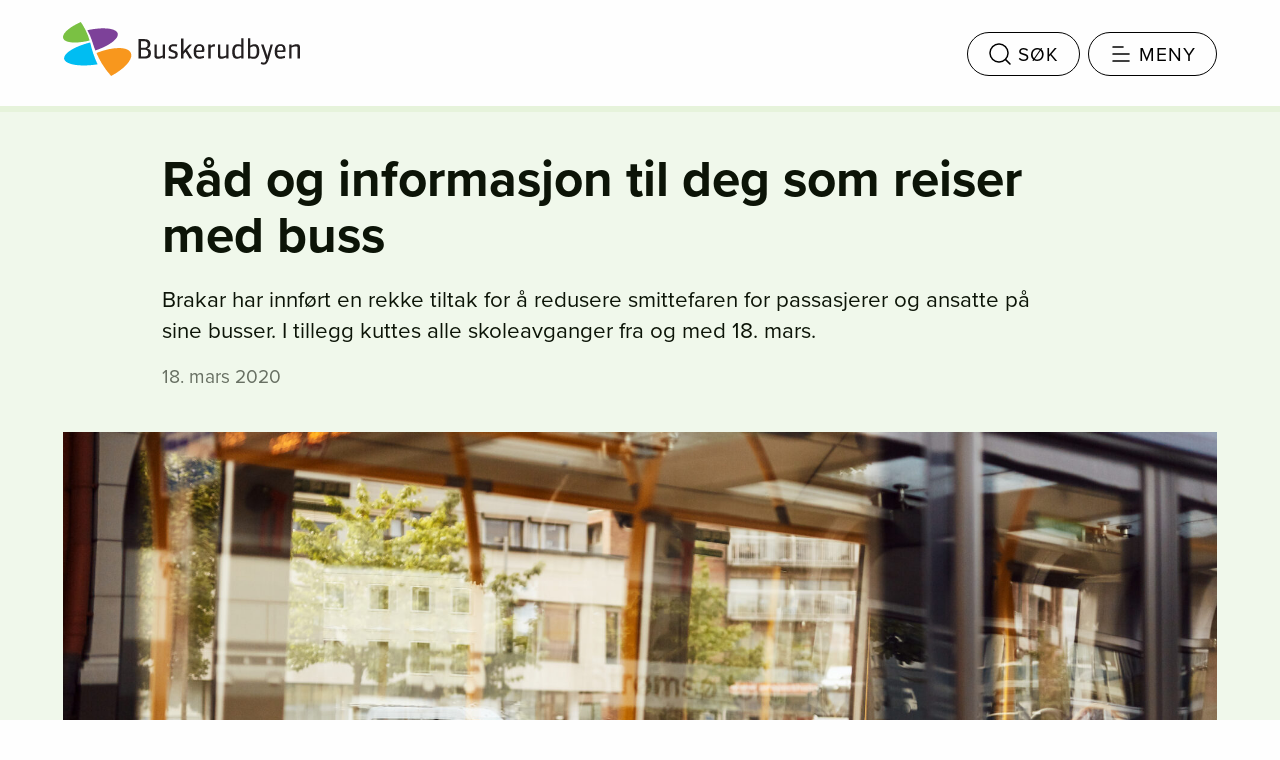

--- FILE ---
content_type: text/html; charset=UTF-8
request_url: https://buskerudbyen.no/rad-og-informasjon-til-deg-som-reiser-med-buss/
body_size: 12531
content:

<!doctype html>
  <html class="no-js"  lang="nb-NO">
	<head>
		<meta charset="utf-8">
		<meta http-equiv="X-UA-Compatible" content="IE=edge">
		<meta name="viewport" content="width=device-width, initial-scale=1.0">
		<meta class="foundation-mq">
					<link rel="apple-touch-icon" sizes="180x180" href="/apple-touch-icon.png">
			<link rel="icon" type="image/png" sizes="32x32" href="/favicon-32x32.png">
			<link rel="icon" type="image/png" sizes="16x16" href="/favicon-16x16.png">
			<link rel="manifest" href="/manifest.json">
			<link rel="mask-icon" href="/safari-pinned-tab.svg" color="#75b443">
			<meta name="theme-color" content="#ffffff">
				<link rel="pingback" href="https://buskerudbyen.no/xmlrpc.php">
		<meta name='robots' content='index, follow, max-image-preview:large, max-snippet:-1, max-video-preview:-1' />

	<!-- This site is optimized with the Yoast SEO plugin v26.5 - https://yoast.com/wordpress/plugins/seo/ -->
	<title>Råd og informasjon til deg som reiser med buss - Buskerudbyen</title>
	<link rel="canonical" href="https://buskerudbyen.no/rad-og-informasjon-til-deg-som-reiser-med-buss/" />
	<meta property="og:locale" content="nb_NO" />
	<meta property="og:type" content="article" />
	<meta property="og:title" content="Råd og informasjon til deg som reiser med buss - Buskerudbyen" />
	<meta property="og:description" content="Brakar har innført en rekke tiltak for å redusere smittefaren for passasjerer og ansatte på sine busser. I tillegg kuttes alle skoleavganger fra og med 18. mars." />
	<meta property="og:url" content="https://buskerudbyen.no/rad-og-informasjon-til-deg-som-reiser-med-buss/" />
	<meta property="og:site_name" content="Buskerudbyen" />
	<meta property="article:published_time" content="2020-03-18T05:00:28+00:00" />
	<meta property="article:modified_time" content="2020-03-18T15:47:12+00:00" />
	<meta property="og:image" content="https://buskerudbyen.no/wp-content/uploads/2020/03/SAS_Buskerudbyen_1_0859_FINAL_web-2000x1334.jpg" />
	<meta property="og:image:width" content="2000" />
	<meta property="og:image:height" content="1334" />
	<meta property="og:image:type" content="image/jpeg" />
	<meta name="author" content="ingunn" />
	<meta name="twitter:card" content="summary_large_image" />
	<meta name="twitter:label1" content="Skrevet av" />
	<meta name="twitter:data1" content="ingunn" />
	<script type="application/ld+json" class="yoast-schema-graph">{"@context":"https://schema.org","@graph":[{"@type":"WebPage","@id":"https://buskerudbyen.no/rad-og-informasjon-til-deg-som-reiser-med-buss/","url":"https://buskerudbyen.no/rad-og-informasjon-til-deg-som-reiser-med-buss/","name":"Råd og informasjon til deg som reiser med buss - Buskerudbyen","isPartOf":{"@id":"https://buskerudbyen.no/#website"},"primaryImageOfPage":{"@id":"https://buskerudbyen.no/rad-og-informasjon-til-deg-som-reiser-med-buss/#primaryimage"},"image":{"@id":"https://buskerudbyen.no/rad-og-informasjon-til-deg-som-reiser-med-buss/#primaryimage"},"thumbnailUrl":"https://buskerudbyen.no/wp-content/uploads/2020/03/SAS_Buskerudbyen_1_0859_FINAL_web.jpg","datePublished":"2020-03-18T05:00:28+00:00","dateModified":"2020-03-18T15:47:12+00:00","author":{"@id":"https://buskerudbyen.no/#/schema/person/1adbd3efeccb7b348e1f5d8647fc5702"},"inLanguage":"nb-NO","potentialAction":[{"@type":"ReadAction","target":["https://buskerudbyen.no/rad-og-informasjon-til-deg-som-reiser-med-buss/"]}]},{"@type":"ImageObject","inLanguage":"nb-NO","@id":"https://buskerudbyen.no/rad-og-informasjon-til-deg-som-reiser-med-buss/#primaryimage","url":"https://buskerudbyen.no/wp-content/uploads/2020/03/SAS_Buskerudbyen_1_0859_FINAL_web.jpg","contentUrl":"https://buskerudbyen.no/wp-content/uploads/2020/03/SAS_Buskerudbyen_1_0859_FINAL_web.jpg","width":2500,"height":1667},{"@type":"WebSite","@id":"https://buskerudbyen.no/#website","url":"https://buskerudbyen.no/","name":"Buskerudbyen","description":"","potentialAction":[{"@type":"SearchAction","target":{"@type":"EntryPoint","urlTemplate":"https://buskerudbyen.no/?s={search_term_string}"},"query-input":{"@type":"PropertyValueSpecification","valueRequired":true,"valueName":"search_term_string"}}],"inLanguage":"nb-NO"},{"@type":"Person","@id":"https://buskerudbyen.no/#/schema/person/1adbd3efeccb7b348e1f5d8647fc5702","name":"ingunn","image":{"@type":"ImageObject","inLanguage":"nb-NO","@id":"https://buskerudbyen.no/#/schema/person/image/","url":"https://secure.gravatar.com/avatar/63b0dd559250ede309db0c18aa6b704587f666a182cb81ce4c78c1f98d6469d5?s=96&d=mm&r=g","contentUrl":"https://secure.gravatar.com/avatar/63b0dd559250ede309db0c18aa6b704587f666a182cb81ce4c78c1f98d6469d5?s=96&d=mm&r=g","caption":"ingunn"},"url":"https://buskerudbyen.no/author/ingunn/"}]}</script>
	<!-- / Yoast SEO plugin. -->


<link rel='dns-prefetch' href='//cdn.polyfill.io' />
<link rel="alternate" type="application/rss+xml" title="Buskerudbyen &raquo; strøm" href="https://buskerudbyen.no/feed/" />
<link rel="alternate" type="application/rss+xml" title="Buskerudbyen &raquo; kommentarstrøm" href="https://buskerudbyen.no/comments/feed/" />
<link rel="alternate" type="application/rss+xml" title="Buskerudbyen &raquo; Råd og informasjon til deg som reiser med buss kommentarstrøm" href="https://buskerudbyen.no/rad-og-informasjon-til-deg-som-reiser-med-buss/feed/" />
<link rel="alternate" title="oEmbed (JSON)" type="application/json+oembed" href="https://buskerudbyen.no/wp-json/oembed/1.0/embed?url=https%3A%2F%2Fbuskerudbyen.no%2Frad-og-informasjon-til-deg-som-reiser-med-buss%2F" />
<link rel="alternate" title="oEmbed (XML)" type="text/xml+oembed" href="https://buskerudbyen.no/wp-json/oembed/1.0/embed?url=https%3A%2F%2Fbuskerudbyen.no%2Frad-og-informasjon-til-deg-som-reiser-med-buss%2F&#038;format=xml" />
<style id='wp-img-auto-sizes-contain-inline-css' type='text/css'>
img:is([sizes=auto i],[sizes^="auto," i]){contain-intrinsic-size:3000px 1500px}
/*# sourceURL=wp-img-auto-sizes-contain-inline-css */
</style>
<style id='wp-block-library-inline-css' type='text/css'>
:root{--wp-block-synced-color:#7a00df;--wp-block-synced-color--rgb:122,0,223;--wp-bound-block-color:var(--wp-block-synced-color);--wp-editor-canvas-background:#ddd;--wp-admin-theme-color:#007cba;--wp-admin-theme-color--rgb:0,124,186;--wp-admin-theme-color-darker-10:#006ba1;--wp-admin-theme-color-darker-10--rgb:0,107,160.5;--wp-admin-theme-color-darker-20:#005a87;--wp-admin-theme-color-darker-20--rgb:0,90,135;--wp-admin-border-width-focus:2px}@media (min-resolution:192dpi){:root{--wp-admin-border-width-focus:1.5px}}.wp-element-button{cursor:pointer}:root .has-very-light-gray-background-color{background-color:#eee}:root .has-very-dark-gray-background-color{background-color:#313131}:root .has-very-light-gray-color{color:#eee}:root .has-very-dark-gray-color{color:#313131}:root .has-vivid-green-cyan-to-vivid-cyan-blue-gradient-background{background:linear-gradient(135deg,#00d084,#0693e3)}:root .has-purple-crush-gradient-background{background:linear-gradient(135deg,#34e2e4,#4721fb 50%,#ab1dfe)}:root .has-hazy-dawn-gradient-background{background:linear-gradient(135deg,#faaca8,#dad0ec)}:root .has-subdued-olive-gradient-background{background:linear-gradient(135deg,#fafae1,#67a671)}:root .has-atomic-cream-gradient-background{background:linear-gradient(135deg,#fdd79a,#004a59)}:root .has-nightshade-gradient-background{background:linear-gradient(135deg,#330968,#31cdcf)}:root .has-midnight-gradient-background{background:linear-gradient(135deg,#020381,#2874fc)}:root{--wp--preset--font-size--normal:16px;--wp--preset--font-size--huge:42px}.has-regular-font-size{font-size:1em}.has-larger-font-size{font-size:2.625em}.has-normal-font-size{font-size:var(--wp--preset--font-size--normal)}.has-huge-font-size{font-size:var(--wp--preset--font-size--huge)}.has-text-align-center{text-align:center}.has-text-align-left{text-align:left}.has-text-align-right{text-align:right}.has-fit-text{white-space:nowrap!important}#end-resizable-editor-section{display:none}.aligncenter{clear:both}.items-justified-left{justify-content:flex-start}.items-justified-center{justify-content:center}.items-justified-right{justify-content:flex-end}.items-justified-space-between{justify-content:space-between}.screen-reader-text{border:0;clip-path:inset(50%);height:1px;margin:-1px;overflow:hidden;padding:0;position:absolute;width:1px;word-wrap:normal!important}.screen-reader-text:focus{background-color:#ddd;clip-path:none;color:#444;display:block;font-size:1em;height:auto;left:5px;line-height:normal;padding:15px 23px 14px;text-decoration:none;top:5px;width:auto;z-index:100000}html :where(.has-border-color){border-style:solid}html :where([style*=border-top-color]){border-top-style:solid}html :where([style*=border-right-color]){border-right-style:solid}html :where([style*=border-bottom-color]){border-bottom-style:solid}html :where([style*=border-left-color]){border-left-style:solid}html :where([style*=border-width]){border-style:solid}html :where([style*=border-top-width]){border-top-style:solid}html :where([style*=border-right-width]){border-right-style:solid}html :where([style*=border-bottom-width]){border-bottom-style:solid}html :where([style*=border-left-width]){border-left-style:solid}html :where(img[class*=wp-image-]){height:auto;max-width:100%}:where(figure){margin:0 0 1em}html :where(.is-position-sticky){--wp-admin--admin-bar--position-offset:var(--wp-admin--admin-bar--height,0px)}@media screen and (max-width:600px){html :where(.is-position-sticky){--wp-admin--admin-bar--position-offset:0px}}

/*# sourceURL=wp-block-library-inline-css */
</style><style id='global-styles-inline-css' type='text/css'>
:root{--wp--preset--aspect-ratio--square: 1;--wp--preset--aspect-ratio--4-3: 4/3;--wp--preset--aspect-ratio--3-4: 3/4;--wp--preset--aspect-ratio--3-2: 3/2;--wp--preset--aspect-ratio--2-3: 2/3;--wp--preset--aspect-ratio--16-9: 16/9;--wp--preset--aspect-ratio--9-16: 9/16;--wp--preset--color--black: #000000;--wp--preset--color--cyan-bluish-gray: #abb8c3;--wp--preset--color--white: #ffffff;--wp--preset--color--pale-pink: #f78da7;--wp--preset--color--vivid-red: #cf2e2e;--wp--preset--color--luminous-vivid-orange: #ff6900;--wp--preset--color--luminous-vivid-amber: #fcb900;--wp--preset--color--light-green-cyan: #7bdcb5;--wp--preset--color--vivid-green-cyan: #00d084;--wp--preset--color--pale-cyan-blue: #8ed1fc;--wp--preset--color--vivid-cyan-blue: #0693e3;--wp--preset--color--vivid-purple: #9b51e0;--wp--preset--gradient--vivid-cyan-blue-to-vivid-purple: linear-gradient(135deg,rgb(6,147,227) 0%,rgb(155,81,224) 100%);--wp--preset--gradient--light-green-cyan-to-vivid-green-cyan: linear-gradient(135deg,rgb(122,220,180) 0%,rgb(0,208,130) 100%);--wp--preset--gradient--luminous-vivid-amber-to-luminous-vivid-orange: linear-gradient(135deg,rgb(252,185,0) 0%,rgb(255,105,0) 100%);--wp--preset--gradient--luminous-vivid-orange-to-vivid-red: linear-gradient(135deg,rgb(255,105,0) 0%,rgb(207,46,46) 100%);--wp--preset--gradient--very-light-gray-to-cyan-bluish-gray: linear-gradient(135deg,rgb(238,238,238) 0%,rgb(169,184,195) 100%);--wp--preset--gradient--cool-to-warm-spectrum: linear-gradient(135deg,rgb(74,234,220) 0%,rgb(151,120,209) 20%,rgb(207,42,186) 40%,rgb(238,44,130) 60%,rgb(251,105,98) 80%,rgb(254,248,76) 100%);--wp--preset--gradient--blush-light-purple: linear-gradient(135deg,rgb(255,206,236) 0%,rgb(152,150,240) 100%);--wp--preset--gradient--blush-bordeaux: linear-gradient(135deg,rgb(254,205,165) 0%,rgb(254,45,45) 50%,rgb(107,0,62) 100%);--wp--preset--gradient--luminous-dusk: linear-gradient(135deg,rgb(255,203,112) 0%,rgb(199,81,192) 50%,rgb(65,88,208) 100%);--wp--preset--gradient--pale-ocean: linear-gradient(135deg,rgb(255,245,203) 0%,rgb(182,227,212) 50%,rgb(51,167,181) 100%);--wp--preset--gradient--electric-grass: linear-gradient(135deg,rgb(202,248,128) 0%,rgb(113,206,126) 100%);--wp--preset--gradient--midnight: linear-gradient(135deg,rgb(2,3,129) 0%,rgb(40,116,252) 100%);--wp--preset--font-size--small: 13px;--wp--preset--font-size--medium: 20px;--wp--preset--font-size--large: 36px;--wp--preset--font-size--x-large: 42px;--wp--preset--spacing--20: 0.44rem;--wp--preset--spacing--30: 0.67rem;--wp--preset--spacing--40: 1rem;--wp--preset--spacing--50: 1.5rem;--wp--preset--spacing--60: 2.25rem;--wp--preset--spacing--70: 3.38rem;--wp--preset--spacing--80: 5.06rem;--wp--preset--shadow--natural: 6px 6px 9px rgba(0, 0, 0, 0.2);--wp--preset--shadow--deep: 12px 12px 50px rgba(0, 0, 0, 0.4);--wp--preset--shadow--sharp: 6px 6px 0px rgba(0, 0, 0, 0.2);--wp--preset--shadow--outlined: 6px 6px 0px -3px rgb(255, 255, 255), 6px 6px rgb(0, 0, 0);--wp--preset--shadow--crisp: 6px 6px 0px rgb(0, 0, 0);}:where(.is-layout-flex){gap: 0.5em;}:where(.is-layout-grid){gap: 0.5em;}body .is-layout-flex{display: flex;}.is-layout-flex{flex-wrap: wrap;align-items: center;}.is-layout-flex > :is(*, div){margin: 0;}body .is-layout-grid{display: grid;}.is-layout-grid > :is(*, div){margin: 0;}:where(.wp-block-columns.is-layout-flex){gap: 2em;}:where(.wp-block-columns.is-layout-grid){gap: 2em;}:where(.wp-block-post-template.is-layout-flex){gap: 1.25em;}:where(.wp-block-post-template.is-layout-grid){gap: 1.25em;}.has-black-color{color: var(--wp--preset--color--black) !important;}.has-cyan-bluish-gray-color{color: var(--wp--preset--color--cyan-bluish-gray) !important;}.has-white-color{color: var(--wp--preset--color--white) !important;}.has-pale-pink-color{color: var(--wp--preset--color--pale-pink) !important;}.has-vivid-red-color{color: var(--wp--preset--color--vivid-red) !important;}.has-luminous-vivid-orange-color{color: var(--wp--preset--color--luminous-vivid-orange) !important;}.has-luminous-vivid-amber-color{color: var(--wp--preset--color--luminous-vivid-amber) !important;}.has-light-green-cyan-color{color: var(--wp--preset--color--light-green-cyan) !important;}.has-vivid-green-cyan-color{color: var(--wp--preset--color--vivid-green-cyan) !important;}.has-pale-cyan-blue-color{color: var(--wp--preset--color--pale-cyan-blue) !important;}.has-vivid-cyan-blue-color{color: var(--wp--preset--color--vivid-cyan-blue) !important;}.has-vivid-purple-color{color: var(--wp--preset--color--vivid-purple) !important;}.has-black-background-color{background-color: var(--wp--preset--color--black) !important;}.has-cyan-bluish-gray-background-color{background-color: var(--wp--preset--color--cyan-bluish-gray) !important;}.has-white-background-color{background-color: var(--wp--preset--color--white) !important;}.has-pale-pink-background-color{background-color: var(--wp--preset--color--pale-pink) !important;}.has-vivid-red-background-color{background-color: var(--wp--preset--color--vivid-red) !important;}.has-luminous-vivid-orange-background-color{background-color: var(--wp--preset--color--luminous-vivid-orange) !important;}.has-luminous-vivid-amber-background-color{background-color: var(--wp--preset--color--luminous-vivid-amber) !important;}.has-light-green-cyan-background-color{background-color: var(--wp--preset--color--light-green-cyan) !important;}.has-vivid-green-cyan-background-color{background-color: var(--wp--preset--color--vivid-green-cyan) !important;}.has-pale-cyan-blue-background-color{background-color: var(--wp--preset--color--pale-cyan-blue) !important;}.has-vivid-cyan-blue-background-color{background-color: var(--wp--preset--color--vivid-cyan-blue) !important;}.has-vivid-purple-background-color{background-color: var(--wp--preset--color--vivid-purple) !important;}.has-black-border-color{border-color: var(--wp--preset--color--black) !important;}.has-cyan-bluish-gray-border-color{border-color: var(--wp--preset--color--cyan-bluish-gray) !important;}.has-white-border-color{border-color: var(--wp--preset--color--white) !important;}.has-pale-pink-border-color{border-color: var(--wp--preset--color--pale-pink) !important;}.has-vivid-red-border-color{border-color: var(--wp--preset--color--vivid-red) !important;}.has-luminous-vivid-orange-border-color{border-color: var(--wp--preset--color--luminous-vivid-orange) !important;}.has-luminous-vivid-amber-border-color{border-color: var(--wp--preset--color--luminous-vivid-amber) !important;}.has-light-green-cyan-border-color{border-color: var(--wp--preset--color--light-green-cyan) !important;}.has-vivid-green-cyan-border-color{border-color: var(--wp--preset--color--vivid-green-cyan) !important;}.has-pale-cyan-blue-border-color{border-color: var(--wp--preset--color--pale-cyan-blue) !important;}.has-vivid-cyan-blue-border-color{border-color: var(--wp--preset--color--vivid-cyan-blue) !important;}.has-vivid-purple-border-color{border-color: var(--wp--preset--color--vivid-purple) !important;}.has-vivid-cyan-blue-to-vivid-purple-gradient-background{background: var(--wp--preset--gradient--vivid-cyan-blue-to-vivid-purple) !important;}.has-light-green-cyan-to-vivid-green-cyan-gradient-background{background: var(--wp--preset--gradient--light-green-cyan-to-vivid-green-cyan) !important;}.has-luminous-vivid-amber-to-luminous-vivid-orange-gradient-background{background: var(--wp--preset--gradient--luminous-vivid-amber-to-luminous-vivid-orange) !important;}.has-luminous-vivid-orange-to-vivid-red-gradient-background{background: var(--wp--preset--gradient--luminous-vivid-orange-to-vivid-red) !important;}.has-very-light-gray-to-cyan-bluish-gray-gradient-background{background: var(--wp--preset--gradient--very-light-gray-to-cyan-bluish-gray) !important;}.has-cool-to-warm-spectrum-gradient-background{background: var(--wp--preset--gradient--cool-to-warm-spectrum) !important;}.has-blush-light-purple-gradient-background{background: var(--wp--preset--gradient--blush-light-purple) !important;}.has-blush-bordeaux-gradient-background{background: var(--wp--preset--gradient--blush-bordeaux) !important;}.has-luminous-dusk-gradient-background{background: var(--wp--preset--gradient--luminous-dusk) !important;}.has-pale-ocean-gradient-background{background: var(--wp--preset--gradient--pale-ocean) !important;}.has-electric-grass-gradient-background{background: var(--wp--preset--gradient--electric-grass) !important;}.has-midnight-gradient-background{background: var(--wp--preset--gradient--midnight) !important;}.has-small-font-size{font-size: var(--wp--preset--font-size--small) !important;}.has-medium-font-size{font-size: var(--wp--preset--font-size--medium) !important;}.has-large-font-size{font-size: var(--wp--preset--font-size--large) !important;}.has-x-large-font-size{font-size: var(--wp--preset--font-size--x-large) !important;}
/*# sourceURL=global-styles-inline-css */
</style>

<style id='classic-theme-styles-inline-css' type='text/css'>
/*! This file is auto-generated */
.wp-block-button__link{color:#fff;background-color:#32373c;border-radius:9999px;box-shadow:none;text-decoration:none;padding:calc(.667em + 2px) calc(1.333em + 2px);font-size:1.125em}.wp-block-file__button{background:#32373c;color:#fff;text-decoration:none}
/*# sourceURL=/wp-includes/css/classic-themes.min.css */
</style>
<link rel='stylesheet' id='site-css-css' href='https://buskerudbyen.no/wp-content/themes/buskerudbyen/assets/css/style.min.css?v=2025&#038;ver=6.9' type='text/css' media='all' />
<script type="text/javascript" src="https://buskerudbyen.no/wp-includes/js/jquery/jquery.min.js?ver=3.7.1" id="jquery-core-js"></script>
<script type="text/javascript" src="https://buskerudbyen.no/wp-includes/js/jquery/jquery-migrate.min.js?ver=3.4.1" id="jquery-migrate-js"></script>
<link rel="https://api.w.org/" href="https://buskerudbyen.no/wp-json/" /><link rel="alternate" title="JSON" type="application/json" href="https://buskerudbyen.no/wp-json/wp/v2/posts/2530" /><link rel='shortlink' href='https://buskerudbyen.no/?p=2530' />
		<style type="text/css" id="wp-custom-css">
			.flex-video iframe {
	max-width: 100%;
}		</style>
				<script src="https://use.typekit.net/nqs2isn.js"></script>
		<script>try{Typekit.load({ async: true });}catch(e){}</script>
	</head>
	
	<body class="wp-singular post-template-default single single-post postid-2530 single-format-standard wp-theme-buskerudbyen">

		<div class="hidden" hidden>
			<svg xmlns="http://www.w3.org/2000/svg" xmlns:xlink="http://www.w3.org/1999/xlink" viewBox="0 0 1511.13 44.79">
  <defs>
    <style>
	    .icon-container {
		    stroke: none;
	    }
    </style>
    <symbol class="icon-symbol" id="icon-user" data-name="icon-user" viewBox="0 0 49.25 49.25">
      <g>
        <circle cx="24.62" cy="13.57" r="9.77"/>
        <path d="M27.37,28.54H21.88a12,12,0,0,0-12,12v4.92H39.37V40.54a12,12,0,0,0-12-12Z"/>
      </g>
      <rect class="icon-container" width="49.25" height="49.25"/>
    </symbol>
    <symbol class="icon-symbol" id="icon-logout" data-name="icon-logout" viewBox="0 0 49.25 49.25">
      <g>
        <path d="M29.18,35.68"/>
        <path d="M29.18,15.09"/>
        <polyline points="29.18 35.69 29.18 45.45 6.37 45.45 6.37 3.79 29.18 3.79 29.18 15.1"/>
        <polyline points="35.56 32.7 42.88 25.39 35.56 18.07"/>
        <line x1="42.89" y1="25.39" x2="16.97" y2="25.39"/>
      </g>
      <rect class="icon-container" width="49.25" height="49.25"/>
    </symbol>
    <symbol class="icon-symbol" id="icon-arr" data-name="icon-arr" viewBox="0 0 49.25 49.25">
      <g>
        <polyline points="30.27 31.95 37.59 24.63 30.27 17.3"/>
        <line x1="37.59" y1="24.63" x2="11.66" y2="24.63"/>
      </g>
      <rect class="icon-container" width="49.25" height="49.25"/>
    </symbol>
    <symbol id="icon-arl" data-name="icon-arl" viewBox="0 0 53.05 53.05">
      <use width="49.25" height="49.25" transform="translate(53.05 53.05) rotate(180) scale(1.08)" xlink:href="#icon-arr"/>
    </symbol>
    <symbol class="icon-symbol" id="icon-ext" data-name="icon-ext" viewBox="0 0 49.25 49.25">
      <g>
        <polyline points="36.1 2.78 46.45 2.78 46.45 13.13"/>
        <line x1="46.45" y1="2.78" x2="28.11" y2="21.11"/>
        <polyline points="24.58 13.17 2.8 13.17 2.8 46.47 36.1 46.47 36.1 25.42"/>
      </g>
      <rect class="icon-container" width="49.25" height="49.25"/>
    </symbol>
    <symbol class="icon-symbol" id="icon-write" data-name="icon-write" viewBox="0 0 49.25 49.25">
      <g>
        <polygon points="23.36 29.39 19.25 25.29 42.3 2.23 46.41 6.33 23.36 29.39"/>
        <polygon points="15.04 33.52 19.25 25.22 23.34 29.42 15.04 33.52"/>
        <polyline points="24.64 13.72 2.85 13.72 2.85 47.02 36.15 47.02 36.15 26.02"/>
      </g>
      <rect class="icon-container" width="49.25" height="49.25"/>
    </symbol>
    <symbol id="icon-facebook" data-name="icon-facebook" viewBox="0 0 49.25 49.25">
      <g>
        <path d="M24.62,46.45A21.83,21.83,0,1,1,46.45,24.62,21.83,21.83,0,0,1,24.62,46.45Z"/>
        <path d="M31.8,10.52v5H29.1a1.66,1.66,0,0,0-1.58.66,3.07,3.07,0,0,0-.26,1.5V20H31.9l-.55,5H27.28V39.47h-6V24.95H18.35v-5h2.94v-3c0-3.09,1.06-5.07,3.15-5.91a7.34,7.34,0,0,1,2.82-.51Z"/>
      </g>
      <rect class="icon-container" width="49.25" height="49.25"/>
    </symbol>
    <symbol class="icon-symbol" id="icon-twitter" data-name="icon-twitter" viewBox="0 0 49.25 49.25">
      <g>
        <path d="M24.62,46.45A21.83,21.83,0,1,1,46.45,24.62,21.83,21.83,0,0,1,24.62,46.45Z"/>
        <path d="M31,19a17.57,17.57,0,0,1-7.75,2s1.35-4.69-2.83-6.77a5.79,5.79,0,0,0-7,1.43s-.73-.2-1.27-.4-1.32-.55-1.32-.55L12.15,17l-2-.21a7.59,7.59,0,0,0,1,1.08A13.45,13.45,0,0,1,12.26,19S12,24.62,15,29a16.07,16.07,0,0,0,12.5,7.49,15.71,15.71,0,0,0,9.17-1.69,16.51,16.51,0,0,1-4-.73,23.1,23.1,0,0,1-3.79-2.16s3.18-1,4.32-2.08a6.56,6.56,0,0,0,1.43-1.75H31.44s3.3-1.75,4.24-3.14a6.44,6.44,0,0,0,1.06-2.73l-2.41,1a13.73,13.73,0,0,0,2.29-4.85,5.5,5.5,0,0,0-.37-3.26S35.23,16.91,31,19Z"/>
      </g>
      <rect class="icon-container" width="49.25" height="49.25"/>
    </symbol>
    <symbol class="icon-symbol" id="icon-instagram" data-name="icon-instagram" viewBox="0 0 49.25 49.25">
      <g>
        <path d="M18.76,19.37H11.52V15A3.49,3.49,0,0,1,15,11.52H34.22a3.49,3.49,0,0,1,.87.11h0v-.12h-.87v5.27h.87V11.62A3.5,3.5,0,0,1,37.71,15v4.37H30.45a7.86,7.86,0,0,0-11.72,0Z"/>
        <path d="M17.58,21.12H11.52V32.47a5.24,5.24,0,0,0,5.24,5.24H32.45a5.24,5.24,0,0,0,5.24-5.24V21.12H31.63a7.86,7.86,0,1,1-14.09,0Z"/>
        <path d="M24.58,46.45a21.85,21.85,0,1,1,.05,0h-.05Z"/>
        <polygon points="31.59 11.53 31.59 16.79 30.71 16.79 30.71 11.52 31.59 11.53"/>
        <polygon points="33.34 11.53 33.34 16.79 32.45 16.79 32.45 11.52 33.34 11.53"/>
        <path d="M17.61,13.27a.87.87,0,0,1,.87.87h0v2.64a.87.87,0,0,1-.87.87H15a.87.87,0,0,1-.87-.87V14.13a.87.87,0,0,1,.87-.87h2.62Z"/>
        <path d="M24.61,30.74a6.11,6.11,0,1,1,6.11-6.11,6.11,6.11,0,0,1-6.11,6.11Z"/>
      </g>
      <rect class="icon-container" width="49.25" height="49.25"/>
    </symbol>
    <symbol class="icon-symbol" id="icon-search" data-name="icon-search" viewBox="0 0 49.25 49.25">
      <g>
        <circle cx="20.82" cy="20.82" r="15.86"/>
        <line x1="32.02" y1="32.02" x2="44.29" y2="44.29"/>
      </g>
      <rect class="icon-container" width="49.25" height="49.25"/>
    </symbol>
    <symbol id="icon-comment" data-name="icon-comment" viewBox="0 0 49.25 49.25">
      <rect class="icon-container" width="49.25" height="49.25"/>
      <path d="M33.9,4.16H15.35a12,12,0,0,0-12,12v9.43a12,12,0,0,0,12,12h11.5c0,6.52-4.51,7.35-4.51,7.35S33.9,46.78,33.9,37.59a12,12,0,0,0,12-12V16.16A12,12,0,0,0,33.9,4.16Z"/>
    </symbol>
  </defs>
  <title>Asset 1</title>
  <g id="Layer_2" data-name="Layer 2">
    <g id="Layer_1-2" data-name="Layer 1">
      <use width="49.25" height="49.25" transform="translate(328.57 0.72) scale(1.05)" xlink:href="#icon-user"/>
      <use id="icon-logout-3" width="49.25" height="49.25" transform="translate(492.49 0.72) scale(1.05)" xlink:href="#icon-logout"/>
      <use width="49.25" height="49.25" transform="translate(655.7) scale(1.08)" xlink:href="#icon-arr"/>
      <use width="49.25" height="49.25" transform="translate(53.05 53.05) rotate(180) scale(1.08)" xlink:href="#icon-arl"/>
      <use width="49.25" height="49.25" transform="translate(821.53 1.9)" xlink:href="#icon-ext"/>
      <use width="49.25" height="49.25" transform="translate(1149.38 1.9)" xlink:href="#icon-write"/>
      <use width="49.25" height="49.25" transform="translate(985.45 1.89)" xlink:href="#icon-facebook"/>
      <use width="49.25" height="49.25" transform="translate(1313.3 1.89)" xlink:href="#icon-twitter"/>
      <use width="49.25" height="49.25" transform="translate(1477.22 1.89)" xlink:href="#icon-instagram"/>
      <use width="49.25" height="49.25" transform="translate(171.04 4.52)" xlink:href="#icon-search"/>
      <use width="49.25" height="49.25" transform="translate(1602.87 1.9)" xlink:href="#icon-comment"/>
    </g>
  </g>
</svg><svg xmlns="http://www.w3.org/2000/svg" xmlns:xlink="http://www.w3.org/1999/xlink" viewBox="0 0 244.25 55.58" width="244.25" height="55.58">
  <defs>
    <style>
      .abcls-1a {
        fill: #7ac143;
      }
      .abcls-2 {
        fill: #00bdf2;
      }
      .abcls-3 {
        fill: #7d4199;
      }
      .abcls-4 {
        fill: #f8971d;
      }
      .abcls-5 {
        fill: #231f20;
      }
    </style>
    <symbol id="logo-bb" data-name="logo-bb" viewBox="0 0 244.25 55.58">
          <g class="logo-symbol">
            <path class="abcls-1a" d="M23.2,8.19A68.77,68.77,0,0,0,18.36,0C7.41,4.81-.2,11,0,15.67c.25,5.76,12.26,7.07,27.44,3.4A61.16,61.16,0,0,0,23.2,8.19"/>
            <path class="abcls-2" d="M31.1,32.23A115.81,115.81,0,0,1,28,21C11.3,25.37-.19,32.54,1.25,38.22s16.21,8.21,34.39,5.38A111.41,111.41,0,0,1,31.1,32.26"/>
            <path class="abcls-3" d="M30,19.65c2,6.49,3.38,9.67,3.38,9.67,10.94-3.74,19.75-9,22.38-13.84C59.7,8.26,48.43,4.62,30.63,7.4c-1.69.25-3.71.62-5.48,1a70.74,70.74,0,0,1,4.91,11.31"/>
            <path class="abcls-4" d="M39.73,42.27a78.39,78.39,0,0,0,9.85,13.31c12.92-6.8,21.7-15.88,20.76-22.23-1.17-7.91-16.57-8.77-34.4-2l-1.43.57a85.6,85.6,0,0,0,5.22,10.33"/>
          </g>
          <g class="logo-text">
            <path class="abcls-5" d="M84,28.51H80.38v7H84c2.76,0,3.86-1.09,3.86-3.5s-1.58-3.5-3.86-3.5m-.52-8.78h-3.1v6.79H83.9c2.08,0,3.31-1,3.31-3.5,0-2.25-1.23-3.28-3.72-3.28m.77,17.84H77.72v-20h5.77c4.05,0,6.43,1.34,6.43,5.12,0,2.19-.93,3.94-3.06,4.57v.2a4.37,4.37,0,0,1,3.75,4.71c0,3.91-2.49,5.47-6.35,5.47"/>
            <path class="abcls-5" d="M102.89,37.58V36.37h-.16c-2.6,1.29-3.91,1.53-5.12,1.53-2.22,0-3.39-1-3.39-3.26V23.09h2.43V34c0,1.12.28,1.61,1.81,1.61a9,9,0,0,0,4.33-1.17V23.09h2.43V37.58Z"/>
            <path class="abcls-5" d="M113.22,37.9a16.44,16.44,0,0,1-4.57-.79l.49-2.11a15.61,15.61,0,0,0,4.3.85c1.45,0,2.41-.57,2.41-2,0-1.21-.52-1.67-2.25-2.33l-2.22-.85a3.34,3.34,0,0,1-2.57-3.31c0-3,2.16-4.57,5.12-4.57a21.75,21.75,0,0,1,3.8.41l-.44,2.16a16.18,16.18,0,0,0-3.55-.52c-1.42,0-2.54.63-2.54,2.19,0,1.07.41,1.31,2.19,2l2.27.88a3.61,3.61,0,0,1,2.57,3.67c0,2.9-2,4.35-5,4.35"/>
            <path class="abcls-5" d="M126.25,30.66l-2.19,2.45v4.47h-2.38V16.84h2.38V30.16h.16a8.2,8.2,0,0,1,1.28-1.92l4.71-5.2,2.75.06-5.1,5.65,5.5,8.83h-3Z"/>
            <path class="abcls-5" d="M143.38,28c0-2.33-1-3.39-2.85-3.39s-3.17,1.12-3.26,4.68c2,0,6.07-.11,6.07-.11V28m-2.6,9.88c-4.19,0-6.1-2.35-6.1-7.2,0-5.44,2.16-7.88,5.91-7.88,3.2,0,5.17,1.78,5.17,5.58,0,.46-.08,2.35-.08,2.35-2.82.06-5.58.11-8.43.19,0,3.72,1.09,4.76,3.53,4.76a13.81,13.81,0,0,0,4.26-.92l.44,2.16a17.34,17.34,0,0,1-4.65,1"/>
            <path class="abcls-5" d="M156.39,25.51a3.72,3.72,0,0,0-1-.19c-1.1,0-1.75.3-3.23,1.31v11h-2.44V23.1h2.44v1.48h.17c1.91-1.56,2.63-1.81,3.5-1.81a4.3,4.3,0,0,1,.87.13Z"/>
            <path class="abcls-5" d="M168.32,37.58V36.37h-.16c-2.6,1.29-3.91,1.53-5.12,1.53-2.22,0-3.39-1-3.39-3.26V23.09h2.43V34c0,1.12.28,1.61,1.8,1.61a9,9,0,0,0,4.33-1.17V23.09h2.44V37.58Z"/>
            <path class="abcls-5" d="M183.71,25.4a11,11,0,0,0-3-.52c-1.94,0-3.67.88-3.67,5.7,0,4.38,1.25,5.2,3.06,5.2.82,0,1.62-.17,3.64-1.21Zm.11,12.18V36.45h-.19a8.09,8.09,0,0,1-4.19,1.45c-2.84,0-5.06-1.43-5.06-7.36s2.79-7.72,5.83-7.72a11,11,0,0,1,3.5.68V16.82h2.43V37.58Z"/>
            <path class="abcls-5" d="M196.7,25c-.93,0-1.72.22-3.66,1.23v9.09a8.62,8.62,0,0,0,3.06.57c2.3,0,3.64-1.34,3.64-5.69,0-4-1-5.2-3-5.2m-.05,12.94a9.25,9.25,0,0,1-3.67-.74l-.14.47H190.6V16.82H193V24.2h.17a8.16,8.16,0,0,1,4.13-1.39c3.12,0,5,1.83,5,7.39,0,5.36-2.38,7.69-5.69,7.69"/>
            <path class="abcls-5" d="M212.2,37.8c-1.2,4.33-2.79,6.13-5.28,6.13a9.14,9.14,0,0,1-3.12-.71l.63-2a7.63,7.63,0,0,0,2.68.63c.82,0,1.42-.41,2.05-2.24l.39-1.2-.5-.72-4.93-14.53h2.52l3.56,10.54a7.36,7.36,0,0,1,.36,1.78h.17a8.88,8.88,0,0,1,.3-1.75l2.87-10.56h2.41Z"/>
            <path class="abcls-5" d="M226.94,28c0-2.33-1-3.39-2.85-3.39s-3.17,1.12-3.25,4.68c2,0,6.07-.11,6.07-.11V28m-2.6,9.88c-4.19,0-6.1-2.35-6.1-7.2,0-5.44,2.16-7.88,5.91-7.88,3.2,0,5.17,1.78,5.17,5.58,0,.46-.08,2.35-.08,2.35-2.82.06-5.58.11-8.43.19,0,3.72,1.09,4.76,3.53,4.76a13.81,13.81,0,0,0,4.21-.93l.44,2.16a17.39,17.39,0,0,1-4.65,1"/>
            <path class="abcls-5" d="M241.8,37.58V26.71c0-1.15-.28-1.61-1.8-1.61a10.15,10.15,0,0,0-4.43,1.15V37.58h-2.43V23.09h2.43v1.26h.19c2.63-1.26,3.61-1.53,5.12-1.53,2.05,0,3.37.79,3.37,3.23V37.58Z"/>
          </g>
    </symbol>
  </defs>
  <title>logo-bb</title>
  <g id="Layer_2" data-name="Layer 2">
    <g id="Layer_1-2" data-name="Layer 1">
      <use width="244.25" height="55.58" xlink:href="#logo-bb"/>
    </g>
  </g>
</svg>
		</div>

		<header class="new" role="banner">
			<div class="module new-grid">
				<div class="row">
					<div class="columns small-4 medium-3">
						<div class="logo-wrap">
							<a href="https://buskerudbyen.no/ny-hovedside/" class="logo">
								<svg class="logo"><use xlink:href="#logo-bb"></use></svg>
							</a>
						</div>
					</div>
					<div class="columns small-8 medium-9">
						
						<div class="new-navigation">
						
							<button class="button btn menubtn">
								<div class="default">
									<svg xmlns="http://www.w3.org/2000/svg" viewBox="0 0 24 24" width="24" height="24" color="#000000" fill="none">
										<path d="M4 5L14 5" stroke="currentColor" stroke-width="1.5" stroke-linecap="round" stroke-linejoin="round" />
										<path d="M4 12L20 12" stroke="currentColor" stroke-width="1.5" stroke-linecap="round" stroke-linejoin="round" />
										<path d="M4 19L20 19" stroke="currentColor" stroke-width="1.5" stroke-linecap="round" stroke-linejoin="round" />
									</svg>
									<span>Meny</span>
								</div>
								<div class="close">
									<svg xmlns="http://www.w3.org/2000/svg" viewBox="0 0 24 24" width="24" height="24" color="#000000" fill="none">
										<path d="M19.0005 4.99988L5.00049 18.9999M5.00049 4.99988L19.0005 18.9999" stroke="currentColor" stroke-width="1.5" stroke-linecap="round" stroke-linejoin="round" />
									</svg>
									<span>Lukk</span>
								</div>
							</button>
							
							<button class="button btn searchbtn">
								<svg xmlns="http://www.w3.org/2000/svg" viewBox="0 0 24 24" width="24" height="24" color="#000000" fill="none">
									<path d="M17.5 17.5L22 22" stroke="currentColor" stroke-width="1.5" stroke-linecap="round" stroke-linejoin="round" />
									<path d="M20 11C20 6.02944 15.9706 2 11 2C6.02944 2 2 6.02944 2 11C2 15.9706 6.02944 20 11 20C15.9706 20 20 15.9706 20 11Z" stroke="currentColor" stroke-width="1.5" stroke-linejoin="round" />
								</svg>
								<span>Søk</span>
							</button>
							
							<div class="menu-expand">
								<div class="module new-grid">
									<div class="row" style="margin-right: auto; margin-left: auto;">
										<div class="columns small-12 medium-3">
				
											<div class="tabcol">
												<h2>Se hva Buskerudbyen gjør</h2>
												<ul>
													<li><a href="https://buskerudbyen.no/se-hva-buskerudbyen-gjor/handlingsprogram/">Handlingsprogram</a></li>
													<li><u>Se hva Buskerudbyen gjør i:</u>
														<ul>
														<li class="page_item page-item-4464"><a href="https://buskerudbyen.no/se-hva-buskerudbyen-gjor/hva-vi-gjor-i/lier/">Lier</a></li>
<li class="page_item page-item-4466"><a href="https://buskerudbyen.no/se-hva-buskerudbyen-gjor/hva-vi-gjor-i/drammen/">Drammen</a></li>
<li class="page_item page-item-4468"><a href="https://buskerudbyen.no/se-hva-buskerudbyen-gjor/hva-vi-gjor-i/ovre-eiker/">Øvre Eiker</a></li>
<li class="page_item page-item-4470"><a href="https://buskerudbyen.no/se-hva-buskerudbyen-gjor/hva-vi-gjor-i/kongsberg/">Kongsberg</a></li>
														</ul>
													</li>
													<li><a href="https://buskerudbyen.no/se-hva-buskerudbyen-gjor/aktuelt/">Aktuelt</a></li>
												</ul>
											</div>
																				
										</div>
										<div class="columns small-12 medium-3">
							
											<div class="tabcol">
												<h2>Om Buskerudbyen</h2>
												<ul>
												<li class="page_item page-item-4546"><a href="https://buskerudbyen.no/ombuskerudbyen/introduksjon/">Introduksjon</a></li>
<li class="page_item page-item-4552"><a href="https://buskerudbyen.no/ombuskerudbyen/belonningsavtalen/">Belønningsavtalen</a></li>
<li class="page_item page-item-4556"><a href="https://buskerudbyen.no/ombuskerudbyen/resultater/">Resultater</a></li>
<li class="page_item page-item-4148"><a href="https://buskerudbyen.no/ombuskerudbyen/statistikk/">Statistikk</a></li>
<li class="page_item page-item-4563"><a href="https://buskerudbyen.no/ombuskerudbyen/okonomi/">Økonomi</a></li>
<li class="page_item page-item-4566"><a href="https://buskerudbyen.no/ombuskerudbyen/kontakt/">Kontakt</a></li>
												</ul>
											</div>
																				
										</div>
										<div class="columns small-12 medium-3">
		
											<div class="tabcol">
												<h2>Politisk styring</h2>
												<ul>
												<li class="page_item page-item-4572"><a href="https://buskerudbyen.no/politisk-styring/aktorene/">Aktørene</a></li>
<li class="page_item page-item-4576"><a href="https://buskerudbyen.no/politisk-styring/kommende-aktiviteter/">Kommende aktiviteter</a></li>
<li class="page_item page-item-4579"><a href="https://buskerudbyen.no/politisk-styring/sentrale-dokumenter/">Sentrale dokumenter</a></li>
<li class="page_item page-item-4582"><a href="https://buskerudbyen.no/politisk-styring/visjon-og-mal/">Visjon og mål</a></li>
<li class="page_item page-item-4587"><a href="https://buskerudbyen.no/politisk-styring/dokumentarkiv/">Dokumentarkiv</a></li>
												</ul>
											</div>
											
										</div>
										<div class="columns small-12 medium-3">
											
											<div class="tabcol">
												<h2>Tilbud og tips</h2>
												<ul>
												<li class="page_item page-item-4594"><a href="https://buskerudbyen.no/tilbud-og-tips/barnas-sykkelservice/">Barnas sykkelservice</a></li>
<li class="page_item page-item-4599"><a href="https://buskerudbyen.no/tilbud-og-tips/elsykkelbiblioteket/">Elsykkelbiblioteket</a></li>
<li class="page_item page-item-4601"><a href="https://buskerudbyen.no/tilbud-og-tips/sykkelkart-og-turforslag/">Sykkelkart og turforslag</a></li>
												</ul>	
											</div>
																				
										</div>
									</div>
								</div>		
								
								<img style="width: 100%;" src="https://buskerudbyen.no/wp-content/themes/buskerudbyen/assets/images/linebrand.svg" alt="Illustrasjon">
								
							</div>
							
							
							<div class="search-expand">
								<div class="module new-grid">
									<div class="row" style="margin-right: auto; margin-left: auto;">
										<div class="columns small-12 medium-12">
											<form role="search" method="get" class="search-form" action="https://buskerudbyen.no/">
												<label>
													<span class="show-for-sr">Søk etter:</span>
													<input type="search" class="search-field" placeholder="Søk" value="" name="s" title="Søk etter:" />
												</label>
												<button type="submit" class="search-submit button"><svg class="icon icon-search"><use xlink:href="#icon-search"></use></svg></button>
											</form>
										</div>
									</div>
								</div>
							</div>
						
						</div>
						
					</div>
				</div>
			</div>
		</header>
				
	<div id="content">
					<article id="post-2530" class="post-2530 post type-post status-publish format-standard has-post-thumbnail hentry category-aktuelt" role="article" itemscope itemtype="http://schema.org/BlogPosting">

	
	<div class="module new-grid articlecontent newsarticle intro">
		<div class="row">
			  <div class="columns small-12 medium-10 medium-offset-1">
				  <h1 class="entry-title single-title" itemprop="headline">Råd og informasjon til deg som reiser med buss</h1>
				  <div class="intro-article">
					  <p>Brakar har innført en rekke tiltak for å redusere smittefaren for passasjerer og ansatte på sine busser. I tillegg kuttes alle skoleavganger fra og med 18. mars.</p>
				  </div>
				  <div class="byline">
	<p class="date-published time">18. mars 2020</p>
</div>			</div>
		</div>
	</div>


	<div class="module new-grid articlecontent newsarticle topimg">
		<div class="row">
			  <div class="columns small-12">
				  <img width="1920" height="1080" src="https://buskerudbyen.no/wp-content/uploads/2020/03/SAS_Buskerudbyen_1_0859_FINAL_web-1920x1080.jpg" class="attachment-bb_large2 size-bb_large2 wp-post-image" alt="" decoding="async" fetchpriority="high" srcset="https://buskerudbyen.no/wp-content/uploads/2020/03/SAS_Buskerudbyen_1_0859_FINAL_web-1920x1080.jpg 1920w, https://buskerudbyen.no/wp-content/uploads/2020/03/SAS_Buskerudbyen_1_0859_FINAL_web-800x450.jpg 800w" sizes="(max-width: 1920px) 100vw, 1920px" />					  		
			</div>
		</div>
	</div>
	
			
			
		
					
			
		
					
				<div class="module new-grid articlecontent newsarticle text">
			<div class="row">
			  	<div class="columns small-12 medium-10 medium-offset-1 large-8 large-offset-2">
					<p>Stengingen av alle landets skoler og barnehager på grunn av utbruddet av korona-viruset fører også til endringer i Brakars kjøring.</p>
<p>Fra og med onsdag 18.mars vil alle avganger merket skoleavganger (fotnote s) bli innstilt, skriver <a href="https://www.brakar.no/endringer-i-brakars-kjoring-pga-corona-viruset/">Brakar på sine nettsider</a>. Kollektivselskapet oppfordrer samtidig til å følge helseråd fra FHI og Helsedirektoratet, og kun benytte offentlig transport om du må.</p>
<p>For å redusere smittespredning ytterligere har Brakar innført følgende tiltak:</p>
<ul>
<li>Begrensning av situasjoner der kunder og kollektivtrafikkens ansatte må ha nær kontakt.</li>
<li>Stenging av fremste dør og fremste seterad.</li>
<li>Kontantbetaling om bord er stoppet av hensyn til både passasjerer og førere og mannskap.</li>
<li>Dørene på bussene åpnes av fører på hver holdeplass.</li>
<li>Renholdet er betydelig trappet opp de siste dagene.</li>
</ul>
<p>Det kan komme endringer på meget kort varsel, og Brakar anbefaler publikum å følge med i sosiale medier eller på brakar.no.</p>
					
			  	</div>
			</div>
		</div>	
				
						
						
				
					
							
		
		
				
		
				

</article>

<div class="module new-grid articlecontent newsgrid newsarticle related" style="padding: 2em 0em;">
	<div class="row">
		<div class="columns small-12">
				<h2>Flere saker</h2>
				<div class="row">
											<div class="small-12 medium-4 columns">
							<div class="item">
								<a href="https://buskerudbyen.no/dette-skal-vi-gjore-fremover/"><img width="800" height="450" src="https://buskerudbyen.no/wp-content/uploads/2026/01/Trakkaparken-Kongsberg-800x450.webp" class="attachment-bb_wide-medium size-bb_wide-medium wp-post-image" alt="" decoding="async" srcset="https://buskerudbyen.no/wp-content/uploads/2026/01/Trakkaparken-Kongsberg-800x450.webp 800w, https://buskerudbyen.no/wp-content/uploads/2026/01/Trakkaparken-Kongsberg-1920x1080.webp 1920w" sizes="(max-width: 800px) 100vw, 800px" /></a>
								<h3><a href="https://buskerudbyen.no/dette-skal-vi-gjore-fremover/">Dette skal vi gjøre fremover</a></h3>
								<p>Rundt en halv milliard kroner er planlagt brukt på byutviklingstiltak i regi av Buskerudbyen de neste årene. Drift av busstilbudet får mest midler.</p>
							</div>
						</div>
											<div class="small-12 medium-4 columns">
							<div class="item">
								<a href="https://buskerudbyen.no/dette-har-vi-gjort-i-2025/"><img width="800" height="450" src="https://buskerudbyen.no/wp-content/uploads/2026/01/IMG-7150-2-31958709-Foto_Lena_Heckendorn-800x450.jpg" class="attachment-bb_wide-medium size-bb_wide-medium wp-post-image" alt="" decoding="async" srcset="https://buskerudbyen.no/wp-content/uploads/2026/01/IMG-7150-2-31958709-Foto_Lena_Heckendorn-800x450.jpg 800w, https://buskerudbyen.no/wp-content/uploads/2026/01/IMG-7150-2-31958709-Foto_Lena_Heckendorn-1920x1080.jpg 1920w" sizes="(max-width: 800px) 100vw, 800px" /></a>
								<h3><a href="https://buskerudbyen.no/dette-har-vi-gjort-i-2025/">Dette har vi gjort i 2025</a></h3>
								<p>I løpet av fjoråret har Buskerudbyen bidratt til ny busslinje til sykehuset på Brakerøya, mer pendlerparkering ved Lier stasjon og ulike gange – og sykkeltiltak. Størstedelen av belønningsmidlene har gått til driftstilskudd til buss og rimeligere Bybillett.</p>
							</div>
						</div>
											<div class="small-12 medium-4 columns">
							<div class="item">
								<a href="https://buskerudbyen.no/opplev-den-gamle-solvveien-na-pa-to-hjul/"><img width="800" height="450" src="https://buskerudbyen.no/wp-content/uploads/2025/11/20250930_144942-_-Foto-Kongsberg-kommune-800x450.jpg" class="attachment-bb_wide-medium size-bb_wide-medium wp-post-image" alt="" decoding="async" loading="lazy" srcset="https://buskerudbyen.no/wp-content/uploads/2025/11/20250930_144942-_-Foto-Kongsberg-kommune-800x450.jpg 800w, https://buskerudbyen.no/wp-content/uploads/2025/11/20250930_144942-_-Foto-Kongsberg-kommune-1920x1080.jpg 1920w" sizes="auto, (max-width: 800px) 100vw, 800px" /></a>
								<h3><a href="https://buskerudbyen.no/opplev-den-gamle-solvveien-na-pa-to-hjul/">Opplev den gamle Sølvveien – nå på to hjul </a></h3>
								<p>Landets eldste offentlige kjørevei har fått nytt liv som sykkelruten “Sølvveien”. Bli med på en digital tur på den gamle kongeveien – full av høydepunkter, kulturminner og sykkelglede.</p>
							</div>
						</div>
									</div>
		</div>
	</div>
</div>
 
			</div>


	<footer class="new">
		<div class="module new-grid footercontent">
			<div class="row">
				<div class="small-12 medium-4 columns">
					
					<h2>Buskerudbyen</h2>
<p><strong>Besøksadresse:</strong><br />
Drammen rådhus<br />
Engene 1<br />
3017 Drammen</p>
<p><strong>Postadresse:</strong><br />
Buskerudbyen<br />
Drammen kommune<br />
Postboks 7500<br />
3008 Drammen</p>
<div class="contentlist">
<ul>
<li><a href="mailto:post@buskerudbyen.no">post@buskerudbyen.no</a></li>
<li><a href="https://buskerudbyen.no/ombuskerudbyen/kontakt/">Finn kontaktperson</a></li>
<li><a href="https://www.facebook.com/buskerudbyen">Buskerudbyen på Facebook</a></li>
</ul>
</div>
					
				</div>
				<div class="small-12 medium-4 columns">
					<div class="nottitlespace"></div>
					
					<div class="contentlist">
<ul>
<li><a href="https://buskerudbyen.no/ombuskerudbyen/introduksjon/">Om Buskerudbyen</a></li>
<li><a href="https://buskerudbyen.no/se-hva-buskerudbyen-gjor/aktuelt/">Aktuelt</a></li>
<li><a href="https://buskerudbyen.no/politisk-styring/">Politikk</a></li>
<li><a href="https://buskerudbyen.no/ombuskerudbyen/kontakt/">Kontakt</a></li>
</ul>
<ul>
<li><a href="https://buskerudbyen.no/personvern/">Personvern og informasjonskapsler</a></li>
</ul>
</div>

				</div>
				<div class="small-12 medium-4 columns">
					<div class="nottitlespace"></div>
					<div class="calendarlist">
											<p><strong>Kommende aktiviteter i Buskerudbyen:</strong></p>
						<ul>
											<li>
							<svg id="calendar_1_" xmlns="http://www.w3.org/2000/svg" width="15.966" height="15.966" viewBox="0 0 15.966 15.966">
							  <path id="Path_1" data-name="Path 1" d="M14.636,1.5H12.473V.5a.5.5,0,0,0-1,0v1H8.482V.5a.5.5,0,0,0-1,0v1H4.49V.5a.5.5,0,0,0-1,0v1H1.331A1.33,1.33,0,0,0,0,2.827V14.635a1.331,1.331,0,0,0,1.331,1.331H14.636a1.33,1.33,0,0,0,1.33-1.331V2.827A1.33,1.33,0,0,0,14.636,1.5Zm.332,13.139a.333.333,0,0,1-.332.333H1.331A.333.333,0,0,1,1,14.635V2.827a.333.333,0,0,1,.333-.332H3.493v1a.5.5,0,0,0,1,0v-1H7.484v1a.5.5,0,1,0,1,0v-1h2.994v1a.5.5,0,1,0,1,0v-1h2.162a.333.333,0,0,1,.332.332Z"/>
							  <rect id="Rectangle_13" data-name="Rectangle 13" width="1.841" height="0.92" transform="translate(3.682 6.443)"/>
							  <rect id="Rectangle_14" data-name="Rectangle 14" width="1.841" height="1.841" transform="translate(3.682 8.284)"/>
							  <rect id="Rectangle_15" data-name="Rectangle 15" width="1.841" height="1.841" transform="translate(3.682 11.045)"/>
							  <rect id="Rectangle_16" data-name="Rectangle 16" width="1.841" height="1.841" transform="translate(7.363 11.045)"/>
							  <rect id="Rectangle_17" data-name="Rectangle 17" width="1.841" height="1.841" transform="translate(7.363 8.284)"/>
							  <rect id="Rectangle_18" data-name="Rectangle 18" width="1.841" height="0.92" transform="translate(7.363 6.443)"/>
							  <rect id="Rectangle_19" data-name="Rectangle 19" width="2.761" height="1.841" transform="translate(10.124 11.045)"/>
							  <rect id="Rectangle_20" data-name="Rectangle 20" width="2.761" height="1.841" transform="translate(10.124 8.284)"/>
							  <rect id="Rectangle_21" data-name="Rectangle 21" width="2.761" height="0.92" transform="translate(10.124 6.443)"/>
							</svg>
								<a href="https://buskerudbyen.no/aktivitet/politisk-rad-2/">Politisk råd</a>
								<div class="info">
									<p><strong>26.01.26 / 17:00 - 19:30</strong><br>
									Kommunestyresalen, Drammen rådhus</p>
								</div>
						</li>
													<li>
							<svg id="calendar_1_" xmlns="http://www.w3.org/2000/svg" width="15.966" height="15.966" viewBox="0 0 15.966 15.966">
							  <path id="Path_1" data-name="Path 1" d="M14.636,1.5H12.473V.5a.5.5,0,0,0-1,0v1H8.482V.5a.5.5,0,0,0-1,0v1H4.49V.5a.5.5,0,0,0-1,0v1H1.331A1.33,1.33,0,0,0,0,2.827V14.635a1.331,1.331,0,0,0,1.331,1.331H14.636a1.33,1.33,0,0,0,1.33-1.331V2.827A1.33,1.33,0,0,0,14.636,1.5Zm.332,13.139a.333.333,0,0,1-.332.333H1.331A.333.333,0,0,1,1,14.635V2.827a.333.333,0,0,1,.333-.332H3.493v1a.5.5,0,0,0,1,0v-1H7.484v1a.5.5,0,1,0,1,0v-1h2.994v1a.5.5,0,1,0,1,0v-1h2.162a.333.333,0,0,1,.332.332Z"/>
							  <rect id="Rectangle_13" data-name="Rectangle 13" width="1.841" height="0.92" transform="translate(3.682 6.443)"/>
							  <rect id="Rectangle_14" data-name="Rectangle 14" width="1.841" height="1.841" transform="translate(3.682 8.284)"/>
							  <rect id="Rectangle_15" data-name="Rectangle 15" width="1.841" height="1.841" transform="translate(3.682 11.045)"/>
							  <rect id="Rectangle_16" data-name="Rectangle 16" width="1.841" height="1.841" transform="translate(7.363 11.045)"/>
							  <rect id="Rectangle_17" data-name="Rectangle 17" width="1.841" height="1.841" transform="translate(7.363 8.284)"/>
							  <rect id="Rectangle_18" data-name="Rectangle 18" width="1.841" height="0.92" transform="translate(7.363 6.443)"/>
							  <rect id="Rectangle_19" data-name="Rectangle 19" width="2.761" height="1.841" transform="translate(10.124 11.045)"/>
							  <rect id="Rectangle_20" data-name="Rectangle 20" width="2.761" height="1.841" transform="translate(10.124 8.284)"/>
							  <rect id="Rectangle_21" data-name="Rectangle 21" width="2.761" height="0.92" transform="translate(10.124 6.443)"/>
							</svg>
								<a href="https://buskerudbyen.no/aktivitet/politisk-styringsgruppe-3/">Politisk styringsgruppe</a>
								<div class="info">
									<p><strong>20.02.26 / 09:00 - 12:00</strong><br>
									Drammen rådhus</p>
								</div>
						</li>
													<li>
							<svg id="calendar_1_" xmlns="http://www.w3.org/2000/svg" width="15.966" height="15.966" viewBox="0 0 15.966 15.966">
							  <path id="Path_1" data-name="Path 1" d="M14.636,1.5H12.473V.5a.5.5,0,0,0-1,0v1H8.482V.5a.5.5,0,0,0-1,0v1H4.49V.5a.5.5,0,0,0-1,0v1H1.331A1.33,1.33,0,0,0,0,2.827V14.635a1.331,1.331,0,0,0,1.331,1.331H14.636a1.33,1.33,0,0,0,1.33-1.331V2.827A1.33,1.33,0,0,0,14.636,1.5Zm.332,13.139a.333.333,0,0,1-.332.333H1.331A.333.333,0,0,1,1,14.635V2.827a.333.333,0,0,1,.333-.332H3.493v1a.5.5,0,0,0,1,0v-1H7.484v1a.5.5,0,1,0,1,0v-1h2.994v1a.5.5,0,1,0,1,0v-1h2.162a.333.333,0,0,1,.332.332Z"/>
							  <rect id="Rectangle_13" data-name="Rectangle 13" width="1.841" height="0.92" transform="translate(3.682 6.443)"/>
							  <rect id="Rectangle_14" data-name="Rectangle 14" width="1.841" height="1.841" transform="translate(3.682 8.284)"/>
							  <rect id="Rectangle_15" data-name="Rectangle 15" width="1.841" height="1.841" transform="translate(3.682 11.045)"/>
							  <rect id="Rectangle_16" data-name="Rectangle 16" width="1.841" height="1.841" transform="translate(7.363 11.045)"/>
							  <rect id="Rectangle_17" data-name="Rectangle 17" width="1.841" height="1.841" transform="translate(7.363 8.284)"/>
							  <rect id="Rectangle_18" data-name="Rectangle 18" width="1.841" height="0.92" transform="translate(7.363 6.443)"/>
							  <rect id="Rectangle_19" data-name="Rectangle 19" width="2.761" height="1.841" transform="translate(10.124 11.045)"/>
							  <rect id="Rectangle_20" data-name="Rectangle 20" width="2.761" height="1.841" transform="translate(10.124 8.284)"/>
							  <rect id="Rectangle_21" data-name="Rectangle 21" width="2.761" height="0.92" transform="translate(10.124 6.443)"/>
							</svg>
								<a href="https://buskerudbyen.no/aktivitet/politisk-styringsgruppe-6/">Politisk styringsgruppe</a>
								<div class="info">
									<p><strong>23.04.26 / 12:00 - 15:00</strong><br>
									Lier rådhus, møterom Glitra, Gamle Hegsbro</p>
								</div>
						</li>
													<li>
							<svg id="calendar_1_" xmlns="http://www.w3.org/2000/svg" width="15.966" height="15.966" viewBox="0 0 15.966 15.966">
							  <path id="Path_1" data-name="Path 1" d="M14.636,1.5H12.473V.5a.5.5,0,0,0-1,0v1H8.482V.5a.5.5,0,0,0-1,0v1H4.49V.5a.5.5,0,0,0-1,0v1H1.331A1.33,1.33,0,0,0,0,2.827V14.635a1.331,1.331,0,0,0,1.331,1.331H14.636a1.33,1.33,0,0,0,1.33-1.331V2.827A1.33,1.33,0,0,0,14.636,1.5Zm.332,13.139a.333.333,0,0,1-.332.333H1.331A.333.333,0,0,1,1,14.635V2.827a.333.333,0,0,1,.333-.332H3.493v1a.5.5,0,0,0,1,0v-1H7.484v1a.5.5,0,1,0,1,0v-1h2.994v1a.5.5,0,1,0,1,0v-1h2.162a.333.333,0,0,1,.332.332Z"/>
							  <rect id="Rectangle_13" data-name="Rectangle 13" width="1.841" height="0.92" transform="translate(3.682 6.443)"/>
							  <rect id="Rectangle_14" data-name="Rectangle 14" width="1.841" height="1.841" transform="translate(3.682 8.284)"/>
							  <rect id="Rectangle_15" data-name="Rectangle 15" width="1.841" height="1.841" transform="translate(3.682 11.045)"/>
							  <rect id="Rectangle_16" data-name="Rectangle 16" width="1.841" height="1.841" transform="translate(7.363 11.045)"/>
							  <rect id="Rectangle_17" data-name="Rectangle 17" width="1.841" height="1.841" transform="translate(7.363 8.284)"/>
							  <rect id="Rectangle_18" data-name="Rectangle 18" width="1.841" height="0.92" transform="translate(7.363 6.443)"/>
							  <rect id="Rectangle_19" data-name="Rectangle 19" width="2.761" height="1.841" transform="translate(10.124 11.045)"/>
							  <rect id="Rectangle_20" data-name="Rectangle 20" width="2.761" height="1.841" transform="translate(10.124 8.284)"/>
							  <rect id="Rectangle_21" data-name="Rectangle 21" width="2.761" height="0.92" transform="translate(10.124 6.443)"/>
							</svg>
								<a href="https://buskerudbyen.no/aktivitet/politisk-styringsgruppe-7/">Politisk styringsgruppe</a>
								<div class="info">
									<p><strong>19.06.26 / 09:00 - 12:00</strong><br>
									Øvre Eiker rådhus</p>
								</div>
						</li>
													<li>
							<svg id="calendar_1_" xmlns="http://www.w3.org/2000/svg" width="15.966" height="15.966" viewBox="0 0 15.966 15.966">
							  <path id="Path_1" data-name="Path 1" d="M14.636,1.5H12.473V.5a.5.5,0,0,0-1,0v1H8.482V.5a.5.5,0,0,0-1,0v1H4.49V.5a.5.5,0,0,0-1,0v1H1.331A1.33,1.33,0,0,0,0,2.827V14.635a1.331,1.331,0,0,0,1.331,1.331H14.636a1.33,1.33,0,0,0,1.33-1.331V2.827A1.33,1.33,0,0,0,14.636,1.5Zm.332,13.139a.333.333,0,0,1-.332.333H1.331A.333.333,0,0,1,1,14.635V2.827a.333.333,0,0,1,.333-.332H3.493v1a.5.5,0,0,0,1,0v-1H7.484v1a.5.5,0,1,0,1,0v-1h2.994v1a.5.5,0,1,0,1,0v-1h2.162a.333.333,0,0,1,.332.332Z"/>
							  <rect id="Rectangle_13" data-name="Rectangle 13" width="1.841" height="0.92" transform="translate(3.682 6.443)"/>
							  <rect id="Rectangle_14" data-name="Rectangle 14" width="1.841" height="1.841" transform="translate(3.682 8.284)"/>
							  <rect id="Rectangle_15" data-name="Rectangle 15" width="1.841" height="1.841" transform="translate(3.682 11.045)"/>
							  <rect id="Rectangle_16" data-name="Rectangle 16" width="1.841" height="1.841" transform="translate(7.363 11.045)"/>
							  <rect id="Rectangle_17" data-name="Rectangle 17" width="1.841" height="1.841" transform="translate(7.363 8.284)"/>
							  <rect id="Rectangle_18" data-name="Rectangle 18" width="1.841" height="0.92" transform="translate(7.363 6.443)"/>
							  <rect id="Rectangle_19" data-name="Rectangle 19" width="2.761" height="1.841" transform="translate(10.124 11.045)"/>
							  <rect id="Rectangle_20" data-name="Rectangle 20" width="2.761" height="1.841" transform="translate(10.124 8.284)"/>
							  <rect id="Rectangle_21" data-name="Rectangle 21" width="2.761" height="0.92" transform="translate(10.124 6.443)"/>
							</svg>
								<a href="https://buskerudbyen.no/aktivitet/politisk-styringsgruppe-8/">Politisk styringsgruppe</a>
								<div class="info">
									<p><strong>25.09.26 / 09:00 - 12:00</strong><br>
									Kongsberg rådhus</p>
								</div>
						</li>
													<li>
							<svg id="calendar_1_" xmlns="http://www.w3.org/2000/svg" width="15.966" height="15.966" viewBox="0 0 15.966 15.966">
							  <path id="Path_1" data-name="Path 1" d="M14.636,1.5H12.473V.5a.5.5,0,0,0-1,0v1H8.482V.5a.5.5,0,0,0-1,0v1H4.49V.5a.5.5,0,0,0-1,0v1H1.331A1.33,1.33,0,0,0,0,2.827V14.635a1.331,1.331,0,0,0,1.331,1.331H14.636a1.33,1.33,0,0,0,1.33-1.331V2.827A1.33,1.33,0,0,0,14.636,1.5Zm.332,13.139a.333.333,0,0,1-.332.333H1.331A.333.333,0,0,1,1,14.635V2.827a.333.333,0,0,1,.333-.332H3.493v1a.5.5,0,0,0,1,0v-1H7.484v1a.5.5,0,1,0,1,0v-1h2.994v1a.5.5,0,1,0,1,0v-1h2.162a.333.333,0,0,1,.332.332Z"/>
							  <rect id="Rectangle_13" data-name="Rectangle 13" width="1.841" height="0.92" transform="translate(3.682 6.443)"/>
							  <rect id="Rectangle_14" data-name="Rectangle 14" width="1.841" height="1.841" transform="translate(3.682 8.284)"/>
							  <rect id="Rectangle_15" data-name="Rectangle 15" width="1.841" height="1.841" transform="translate(3.682 11.045)"/>
							  <rect id="Rectangle_16" data-name="Rectangle 16" width="1.841" height="1.841" transform="translate(7.363 11.045)"/>
							  <rect id="Rectangle_17" data-name="Rectangle 17" width="1.841" height="1.841" transform="translate(7.363 8.284)"/>
							  <rect id="Rectangle_18" data-name="Rectangle 18" width="1.841" height="0.92" transform="translate(7.363 6.443)"/>
							  <rect id="Rectangle_19" data-name="Rectangle 19" width="2.761" height="1.841" transform="translate(10.124 11.045)"/>
							  <rect id="Rectangle_20" data-name="Rectangle 20" width="2.761" height="1.841" transform="translate(10.124 8.284)"/>
							  <rect id="Rectangle_21" data-name="Rectangle 21" width="2.761" height="0.92" transform="translate(10.124 6.443)"/>
							</svg>
								<a href="https://buskerudbyen.no/aktivitet/politisk-rad-3/">Politisk råd</a>
								<div class="info">
									<p><strong>19.10.26 / 17:00 - 19:30</strong><br>
									Drammen rådhus</p>
								</div>
						</li>
													<li>
							<svg id="calendar_1_" xmlns="http://www.w3.org/2000/svg" width="15.966" height="15.966" viewBox="0 0 15.966 15.966">
							  <path id="Path_1" data-name="Path 1" d="M14.636,1.5H12.473V.5a.5.5,0,0,0-1,0v1H8.482V.5a.5.5,0,0,0-1,0v1H4.49V.5a.5.5,0,0,0-1,0v1H1.331A1.33,1.33,0,0,0,0,2.827V14.635a1.331,1.331,0,0,0,1.331,1.331H14.636a1.33,1.33,0,0,0,1.33-1.331V2.827A1.33,1.33,0,0,0,14.636,1.5Zm.332,13.139a.333.333,0,0,1-.332.333H1.331A.333.333,0,0,1,1,14.635V2.827a.333.333,0,0,1,.333-.332H3.493v1a.5.5,0,0,0,1,0v-1H7.484v1a.5.5,0,1,0,1,0v-1h2.994v1a.5.5,0,1,0,1,0v-1h2.162a.333.333,0,0,1,.332.332Z"/>
							  <rect id="Rectangle_13" data-name="Rectangle 13" width="1.841" height="0.92" transform="translate(3.682 6.443)"/>
							  <rect id="Rectangle_14" data-name="Rectangle 14" width="1.841" height="1.841" transform="translate(3.682 8.284)"/>
							  <rect id="Rectangle_15" data-name="Rectangle 15" width="1.841" height="1.841" transform="translate(3.682 11.045)"/>
							  <rect id="Rectangle_16" data-name="Rectangle 16" width="1.841" height="1.841" transform="translate(7.363 11.045)"/>
							  <rect id="Rectangle_17" data-name="Rectangle 17" width="1.841" height="1.841" transform="translate(7.363 8.284)"/>
							  <rect id="Rectangle_18" data-name="Rectangle 18" width="1.841" height="0.92" transform="translate(7.363 6.443)"/>
							  <rect id="Rectangle_19" data-name="Rectangle 19" width="2.761" height="1.841" transform="translate(10.124 11.045)"/>
							  <rect id="Rectangle_20" data-name="Rectangle 20" width="2.761" height="1.841" transform="translate(10.124 8.284)"/>
							  <rect id="Rectangle_21" data-name="Rectangle 21" width="2.761" height="0.92" transform="translate(10.124 6.443)"/>
							</svg>
								<a href="https://buskerudbyen.no/aktivitet/politisk-styringsgruppe-9/">Politisk styringsgruppe</a>
								<div class="info">
									<p><strong>29.10.26 / 12:00 - 15:00</strong><br>
									Drammen rådhus</p>
								</div>
						</li>
													<li>
							<svg id="calendar_1_" xmlns="http://www.w3.org/2000/svg" width="15.966" height="15.966" viewBox="0 0 15.966 15.966">
							  <path id="Path_1" data-name="Path 1" d="M14.636,1.5H12.473V.5a.5.5,0,0,0-1,0v1H8.482V.5a.5.5,0,0,0-1,0v1H4.49V.5a.5.5,0,0,0-1,0v1H1.331A1.33,1.33,0,0,0,0,2.827V14.635a1.331,1.331,0,0,0,1.331,1.331H14.636a1.33,1.33,0,0,0,1.33-1.331V2.827A1.33,1.33,0,0,0,14.636,1.5Zm.332,13.139a.333.333,0,0,1-.332.333H1.331A.333.333,0,0,1,1,14.635V2.827a.333.333,0,0,1,.333-.332H3.493v1a.5.5,0,0,0,1,0v-1H7.484v1a.5.5,0,1,0,1,0v-1h2.994v1a.5.5,0,1,0,1,0v-1h2.162a.333.333,0,0,1,.332.332Z"/>
							  <rect id="Rectangle_13" data-name="Rectangle 13" width="1.841" height="0.92" transform="translate(3.682 6.443)"/>
							  <rect id="Rectangle_14" data-name="Rectangle 14" width="1.841" height="1.841" transform="translate(3.682 8.284)"/>
							  <rect id="Rectangle_15" data-name="Rectangle 15" width="1.841" height="1.841" transform="translate(3.682 11.045)"/>
							  <rect id="Rectangle_16" data-name="Rectangle 16" width="1.841" height="1.841" transform="translate(7.363 11.045)"/>
							  <rect id="Rectangle_17" data-name="Rectangle 17" width="1.841" height="1.841" transform="translate(7.363 8.284)"/>
							  <rect id="Rectangle_18" data-name="Rectangle 18" width="1.841" height="0.92" transform="translate(7.363 6.443)"/>
							  <rect id="Rectangle_19" data-name="Rectangle 19" width="2.761" height="1.841" transform="translate(10.124 11.045)"/>
							  <rect id="Rectangle_20" data-name="Rectangle 20" width="2.761" height="1.841" transform="translate(10.124 8.284)"/>
							  <rect id="Rectangle_21" data-name="Rectangle 21" width="2.761" height="0.92" transform="translate(10.124 6.443)"/>
							</svg>
								<a href="https://buskerudbyen.no/aktivitet/politisk-styringsgruppe-10/">Politisk styringsgruppe</a>
								<div class="info">
									<p><strong>11.12.26 / 12:00 - 15:00</strong><br>
									Lier rådhus, møterom Glitra, Gamle Hegsbro</p>
								</div>
						</li>
													</ul>							
											</div>
				</div>
			</div>
		</div>
		
		<img src="https://buskerudbyen.no/wp-content/themes/buskerudbyen/assets/images/linebrand.svg" alt="Illustrasjon">
	
	</footer>

		<script type="speculationrules">
{"prefetch":[{"source":"document","where":{"and":[{"href_matches":"/*"},{"not":{"href_matches":["/wp-*.php","/wp-admin/*","/wp-content/uploads/*","/wp-content/*","/wp-content/plugins/*","/wp-content/themes/buskerudbyen/*","/*\\?(.+)"]}},{"not":{"selector_matches":"a[rel~=\"nofollow\"]"}},{"not":{"selector_matches":".no-prefetch, .no-prefetch a"}}]},"eagerness":"conservative"}]}
</script>
<script type="text/javascript" src="https://cdn.polyfill.io/v2/polyfill.min.js?features=Promise%2Cfetch%2CSymbol%2CArray.prototype.%40%40iterator&amp;ver=6.9" id="polyfill-js-js"></script>
<script type="text/javascript" src="https://buskerudbyen.no/wp-content/themes/buskerudbyen/vendor/what-input/dist/what-input.min.js?ver=6.9" id="what-input-js"></script>
<script type="text/javascript" src="https://buskerudbyen.no/wp-content/themes/buskerudbyen/assets/js/foundation.js?ver=6.2.3" id="foundation-js-js"></script>
<script type="text/javascript" src="https://buskerudbyen.no/wp-content/themes/buskerudbyen/assets/js/scripts.min.js?v=2024&amp;ver=6.9" id="site-js-js"></script>
<script type="text/javascript" src="https://buskerudbyen.no/wp-content/themes/buskerudbyen/assets/js/scripts/jquery.event.move.js?ver=6.9" id="owl-js-js"></script>
<script type="text/javascript" src="https://buskerudbyen.no/wp-includes/js/comment-reply.min.js?ver=6.9" id="comment-reply-js" async="async" data-wp-strategy="async" fetchpriority="low"></script>

	</body>
</html>

--- FILE ---
content_type: text/css
request_url: https://buskerudbyen.no/wp-content/themes/buskerudbyen/assets/css/style.min.css?v=2025&ver=6.9
body_size: 22904
content:
@charset "UTF-8";.image-replacement{text-indent:100%;white-space:nowrap;overflow:hidden}span.amp{font-family:Baskerville,Goudy Old Style,Palatino,Book Antiqua,serif!important;font-style:italic}.slide-in-down.mui-enter{transition-duration:.5s;transition-timing-function:linear;transform:translateY(-100%);transition-property:transform,opacity;backface-visibility:hidden}.slide-in-down.mui-enter.mui-enter-active{transform:translateY(0)}.slide-in-left.mui-enter{transition-duration:.5s;transition-timing-function:linear;transform:translateX(-100%);transition-property:transform,opacity;backface-visibility:hidden}.slide-in-left.mui-enter.mui-enter-active{transform:translateX(0)}.slide-in-up.mui-enter{transition-duration:.5s;transition-timing-function:linear;transform:translateY(100%);transition-property:transform,opacity;backface-visibility:hidden}.slide-in-up.mui-enter.mui-enter-active{transform:translateY(0)}.slide-in-right.mui-enter{transition-duration:.5s;transition-timing-function:linear;transform:translateX(100%);transition-property:transform,opacity;backface-visibility:hidden}.slide-in-right.mui-enter.mui-enter-active{transform:translateX(0)}.slide-out-down.mui-leave{transition-duration:.5s;transition-timing-function:linear;transform:translateY(0);transition-property:transform,opacity;backface-visibility:hidden}.slide-out-down.mui-leave.mui-leave-active{transform:translateY(100%)}.slide-out-right.mui-leave{transition-duration:.5s;transition-timing-function:linear;transform:translateX(0);transition-property:transform,opacity;backface-visibility:hidden}.slide-out-right.mui-leave.mui-leave-active{transform:translateX(100%)}.slide-out-up.mui-leave{transition-duration:.5s;transition-timing-function:linear;transform:translateY(0);transition-property:transform,opacity;backface-visibility:hidden}.slide-out-up.mui-leave.mui-leave-active{transform:translateY(-100%)}.slide-out-left.mui-leave{transition-duration:.5s;transition-timing-function:linear;transform:translateX(0);transition-property:transform,opacity;backface-visibility:hidden}.slide-out-left.mui-leave.mui-leave-active{transform:translateX(-100%)}.fade-in.mui-enter{transition-duration:.5s;transition-timing-function:linear;opacity:0;transition-property:opacity}.fade-in.mui-enter.mui-enter-active{opacity:1}.fade-out.mui-leave{transition-duration:.5s;transition-timing-function:linear;opacity:1;transition-property:opacity}.fade-out.mui-leave.mui-leave-active{opacity:0}.hinge-in-from-top.mui-enter{transition-duration:.5s;transition-timing-function:linear;transform:perspective(2000px) rotateX(-90deg);transform-origin:top;transition-property:transform,opacity;opacity:0}.hinge-in-from-top.mui-enter.mui-enter-active{transform:perspective(2000px) rotate(0deg);opacity:1}.hinge-in-from-right.mui-enter{transition-duration:.5s;transition-timing-function:linear;transform:perspective(2000px) rotateY(-90deg);transform-origin:right;transition-property:transform,opacity;opacity:0}.hinge-in-from-right.mui-enter.mui-enter-active{transform:perspective(2000px) rotate(0deg);opacity:1}.hinge-in-from-bottom.mui-enter{transition-duration:.5s;transition-timing-function:linear;transform:perspective(2000px) rotateX(90deg);transform-origin:bottom;transition-property:transform,opacity;opacity:0}.hinge-in-from-bottom.mui-enter.mui-enter-active{transform:perspective(2000px) rotate(0deg);opacity:1}.hinge-in-from-left.mui-enter{transition-duration:.5s;transition-timing-function:linear;transform:perspective(2000px) rotateY(90deg);transform-origin:left;transition-property:transform,opacity;opacity:0}.hinge-in-from-left.mui-enter.mui-enter-active{transform:perspective(2000px) rotate(0deg);opacity:1}.hinge-in-from-middle-x.mui-enter{transition-duration:.5s;transition-timing-function:linear;transform:perspective(2000px) rotateX(-90deg);transform-origin:center;transition-property:transform,opacity;opacity:0}.hinge-in-from-middle-x.mui-enter.mui-enter-active{transform:perspective(2000px) rotate(0deg);opacity:1}.hinge-in-from-middle-y.mui-enter{transition-duration:.5s;transition-timing-function:linear;transform:perspective(2000px) rotateY(-90deg);transform-origin:center;transition-property:transform,opacity;opacity:0}.hinge-in-from-middle-y.mui-enter.mui-enter-active,.hinge-out-from-top.mui-leave{transform:perspective(2000px) rotate(0deg);opacity:1}.hinge-out-from-top.mui-leave{transition-duration:.5s;transition-timing-function:linear;transform-origin:top;transition-property:transform,opacity}.hinge-out-from-top.mui-leave.mui-leave-active{transform:perspective(2000px) rotateX(-90deg);opacity:0}.hinge-out-from-right.mui-leave{transition-duration:.5s;transition-timing-function:linear;transform:perspective(2000px) rotate(0deg);transform-origin:right;transition-property:transform,opacity;opacity:1}.hinge-out-from-right.mui-leave.mui-leave-active{transform:perspective(2000px) rotateY(-90deg);opacity:0}.hinge-out-from-bottom.mui-leave{transition-duration:.5s;transition-timing-function:linear;transform:perspective(2000px) rotate(0deg);transform-origin:bottom;transition-property:transform,opacity;opacity:1}.hinge-out-from-bottom.mui-leave.mui-leave-active{transform:perspective(2000px) rotateX(90deg);opacity:0}.hinge-out-from-left.mui-leave{transition-duration:.5s;transition-timing-function:linear;transform:perspective(2000px) rotate(0deg);transform-origin:left;transition-property:transform,opacity;opacity:1}.hinge-out-from-left.mui-leave.mui-leave-active{transform:perspective(2000px) rotateY(90deg);opacity:0}.hinge-out-from-middle-x.mui-leave{transition-duration:.5s;transition-timing-function:linear;transform:perspective(2000px) rotate(0deg);transform-origin:center;transition-property:transform,opacity;opacity:1}.hinge-out-from-middle-x.mui-leave.mui-leave-active{transform:perspective(2000px) rotateX(-90deg);opacity:0}.hinge-out-from-middle-y.mui-leave{transition-duration:.5s;transition-timing-function:linear;transform:perspective(2000px) rotate(0deg);transform-origin:center;transition-property:transform,opacity;opacity:1}.hinge-out-from-middle-y.mui-leave.mui-leave-active{transform:perspective(2000px) rotateY(-90deg);opacity:0}.scale-in-up.mui-enter{transition-duration:.5s;transition-timing-function:linear;transform:scale(.5);transition-property:transform,opacity;opacity:0}.scale-in-up.mui-enter.mui-enter-active{transform:scale(1);opacity:1}.scale-in-down.mui-enter{transition-duration:.5s;transition-timing-function:linear;transform:scale(1.5);transition-property:transform,opacity;opacity:0}.scale-in-down.mui-enter.mui-enter-active,.scale-out-up.mui-leave{transform:scale(1);opacity:1}.scale-out-up.mui-leave{transition-duration:.5s;transition-timing-function:linear;transition-property:transform,opacity}.scale-out-up.mui-leave.mui-leave-active{transform:scale(1.5);opacity:0}.scale-out-down.mui-leave{transition-duration:.5s;transition-timing-function:linear;transform:scale(1);transition-property:transform,opacity;opacity:1}.scale-out-down.mui-leave.mui-leave-active{transform:scale(.5);opacity:0}.spin-in.mui-enter{transition-duration:.5s;transition-timing-function:linear;transform:rotate(-270deg);transition-property:transform,opacity;opacity:0}.spin-in.mui-enter.mui-enter-active,.spin-out.mui-leave{transform:rotate(0);opacity:1}.spin-out.mui-leave{transition-duration:.5s;transition-timing-function:linear;transition-property:transform,opacity}.spin-in-ccw.mui-enter,.spin-out.mui-leave.mui-leave-active{transform:rotate(270deg);opacity:0}.spin-in-ccw.mui-enter{transition-duration:.5s;transition-timing-function:linear;transition-property:transform,opacity}.spin-in-ccw.mui-enter.mui-enter-active,.spin-out-ccw.mui-leave{transform:rotate(0);opacity:1}.spin-out-ccw.mui-leave{transition-duration:.5s;transition-timing-function:linear;transition-property:transform,opacity}.spin-out-ccw.mui-leave.mui-leave-active{transform:rotate(-270deg);opacity:0}.slow{transition-duration:.75s!important}.fast{transition-duration:.25s!important}.linear{transition-timing-function:linear!important}.ease{transition-timing-function:ease!important}.ease-in{transition-timing-function:ease-in!important}.ease-out{transition-timing-function:ease-out!important}.ease-in-out{transition-timing-function:ease-in-out!important}.bounce-in{transition-timing-function:cubic-bezier(.485,.155,.24,1.245)!important}.bounce-out{transition-timing-function:cubic-bezier(.485,.155,.515,.845)!important}.bounce-in-out{transition-timing-function:cubic-bezier(.76,-.245,.24,1.245)!important}.short-delay{transition-delay:.3s!important}.long-delay{transition-delay:.7s!important}.shake{animation-name:a}@keyframes a{0%,10%,20%,30%,40%,50%,60%,70%,80%,90%{transform:translateX(7%)}5%,15%,25%,35%,45%,55%,65%,75%,85%,95%{transform:translateX(-7%)}}.spin-ccw,.spin-cw{animation-name:b}@keyframes b{0%{transform:rotate(0)}to{transform:rotate(1turn)}}.wiggle{animation-name:c}@keyframes c{40%,50%,60%{transform:rotate(7deg)}35%,45%,55%,65%{transform:rotate(-7deg)}0%,30%,70%,to{transform:rotate(0)}}.shake,.spin-ccw,.spin-cw,.wiggle{animation-duration:.5s}.infinite{animation-iteration-count:infinite}.slow{animation-duration:.75s!important}.fast{animation-duration:.25s!important}.linear{animation-timing-function:linear!important}.ease{animation-timing-function:ease!important}.ease-in{animation-timing-function:ease-in!important}.ease-out{animation-timing-function:ease-out!important}.ease-in-out{animation-timing-function:ease-in-out!important}.bounce-in{animation-timing-function:cubic-bezier(.485,.155,.24,1.245)!important}.bounce-out{animation-timing-function:cubic-bezier(.485,.155,.515,.845)!important}.bounce-in-out{animation-timing-function:cubic-bezier(.76,-.245,.24,1.245)!important}.short-delay{animation-delay:.3s!important}.long-delay{animation-delay:.7s!important}

/*! normalize-scss | MIT/GPLv2 License | bit.ly/normalize-scss */html{font-family:sans-serif;line-height:1.15;-ms-text-size-adjust:100%;-webkit-text-size-adjust:100%}article,aside,footer,header,nav,section{display:block}h1{font-size:2em;margin:.67em 0}figcaption,figure{display:block}figure{margin:1em 40px}hr{box-sizing:content-box;overflow:visible}main{display:block}pre{font-family:monospace,monospace;font-size:1em}a{background-color:transparent;-webkit-text-decoration-skip:objects}a:active,a:hover{outline-width:0}abbr[title]{border-bottom:none;text-decoration:underline;text-decoration:underline dotted}b,strong{font-weight:inherit;font-weight:bolder}code,kbd,samp{font-family:monospace,monospace;font-size:1em}dfn{font-style:italic}mark{background-color:#ff0;color:#000}sub,sup{font-size:75%;line-height:0;position:relative;vertical-align:baseline}sub{bottom:-.25em}sup{top:-.5em}audio,video{display:inline-block}audio:not([controls]){display:none;height:0}img{border-style:none}svg:not(:root){overflow:hidden}button,input,optgroup,select,textarea{font-family:sans-serif;font-size:100%;line-height:1.15;margin:0}button{overflow:visible}button,select{text-transform:none}[type=reset],[type=submit],button,html [type=button]{-webkit-appearance:button}[type=button]::-moz-focus-inner,[type=reset]::-moz-focus-inner,[type=submit]::-moz-focus-inner,button::-moz-focus-inner{border-style:none;padding:0}[type=button]:-moz-focusring,[type=reset]:-moz-focusring,[type=submit]:-moz-focusring,button:-moz-focusring{outline:1px dotted ButtonText}input{overflow:visible}[type=checkbox],[type=radio]{box-sizing:border-box;padding:0}[type=number]::-webkit-inner-spin-button,[type=number]::-webkit-outer-spin-button{height:auto}[type=search]{-webkit-appearance:textfield;outline-offset:-2px}[type=search]::-webkit-search-cancel-button,[type=search]::-webkit-search-decoration{-webkit-appearance:none}::-webkit-file-upload-button{-webkit-appearance:button;font:inherit}fieldset{border:1px solid silver;margin:0 2px;padding:.35em .625em .75em}legend{box-sizing:border-box;display:table;max-width:100%;padding:0;color:inherit;white-space:normal}progress{display:inline-block;vertical-align:baseline}textarea{overflow:auto}details{display:block}summary{display:list-item}menu{display:block}canvas{display:inline-block}[hidden],template{display:none}.foundation-mq{font-family:"small=0em&medium=40em&large=64em&xlarge=75em&xxlarge=90em&xxxlarge=104.375em"}html{box-sizing:border-box;font-size:100%}*,:after,:before{box-sizing:inherit}body{margin:0;padding:0;background:#fefefe;font-family:Helvetica Neue,Helvetica,Roboto,Arial,sans-serif;font-weight:400;line-height:1.5;color:#0a0a0a;-webkit-font-smoothing:antialiased;-moz-osx-font-smoothing:grayscale}img{display:inline-block;vertical-align:middle;max-width:100%;height:auto;-ms-interpolation-mode:bicubic}textarea{height:auto;min-height:50px;border-radius:0}select{box-sizing:border-box;width:100%;border-radius:0}.map_canvas embed,.map_canvas img,.map_canvas object,.mqa-display embed,.mqa-display img,.mqa-display object{max-width:none!important}button{padding:0;-webkit-appearance:none;-moz-appearance:none;appearance:none;border:0;border-radius:0;background:transparent;line-height:1}[data-whatinput=mouse] button{outline:0}pre{overflow:auto}.is-visible{display:block!important}.is-hidden{display:none!important}.row{max-width:100rem;margin-right:auto;margin-left:auto}.row:after,.row:before{display:table;content:" "}.row:after{clear:both}.row.collapse>.column,.row.collapse>.columns{padding-right:0;padding-left:0}.row .row{margin-right:-.625rem;margin-left:-.625rem}@media print,screen and (min-width:40em){.row .row{margin-right:-.9375rem;margin-left:-.9375rem}}@media print,screen and (min-width:64em){.row .row{margin-right:-.9375rem;margin-left:-.9375rem}}.row .row.collapse{margin-right:0;margin-left:0}.row.expanded{max-width:none}.row.expanded .row{margin-right:auto;margin-left:auto}.row:not(.expanded) .row{max-width:none}.row.gutter-small>.column,.row.gutter-small>.columns{padding-right:.625rem;padding-left:.625rem}.row.gutter-medium>.column,.row.gutter-medium>.columns{padding-right:.9375rem;padding-left:.9375rem}.column,.columns{width:100%;float:left;padding-right:.625rem;padding-left:.625rem}@media print,screen and (min-width:40em){.column,.columns{padding-right:.9375rem;padding-left:.9375rem}}.column:last-child:not(:first-child),.columns:last-child:not(:first-child){float:right}.column.end:last-child:last-child,.end.columns:last-child:last-child{float:left}.column.row.row,.row.row.columns{float:none}.row .column.row.row,.row .row.row.columns{margin-right:0;margin-left:0;padding-right:0;padding-left:0}.small-1{width:8.33333%}.small-push-1{position:relative;left:8.33333%}.small-pull-1{position:relative;left:-8.33333%}.small-offset-0{margin-left:0}.small-2{width:16.66667%}.small-push-2{position:relative;left:16.66667%}.small-pull-2{position:relative;left:-16.66667%}.small-offset-1{margin-left:8.33333%}.small-3{width:25%}.small-push-3{position:relative;left:25%}.small-pull-3{position:relative;left:-25%}.small-offset-2{margin-left:16.66667%}.small-4{width:33.33333%}.small-push-4{position:relative;left:33.33333%}.small-pull-4{position:relative;left:-33.33333%}.small-offset-3{margin-left:25%}.small-5{width:41.66667%}.small-push-5{position:relative;left:41.66667%}.small-pull-5{position:relative;left:-41.66667%}.small-offset-4{margin-left:33.33333%}.small-6{width:50%}.small-push-6{position:relative;left:50%}.small-pull-6{position:relative;left:-50%}.small-offset-5{margin-left:41.66667%}.small-7{width:58.33333%}.small-push-7{position:relative;left:58.33333%}.small-pull-7{position:relative;left:-58.33333%}.small-offset-6{margin-left:50%}.small-8{width:66.66667%}.small-push-8{position:relative;left:66.66667%}.small-pull-8{position:relative;left:-66.66667%}.small-offset-7{margin-left:58.33333%}.small-9{width:75%}.small-push-9{position:relative;left:75%}.small-pull-9{position:relative;left:-75%}.small-offset-8{margin-left:66.66667%}.small-10{width:83.33333%}.small-push-10{position:relative;left:83.33333%}.small-pull-10{position:relative;left:-83.33333%}.small-offset-9{margin-left:75%}.small-11{width:91.66667%}.small-push-11{position:relative;left:91.66667%}.small-pull-11{position:relative;left:-91.66667%}.small-offset-10{margin-left:83.33333%}.small-12{width:100%}.small-offset-11{margin-left:91.66667%}.small-up-1>.column,.small-up-1>.columns{float:left;width:100%}.small-up-1>.column:nth-of-type(1n),.small-up-1>.columns:nth-of-type(1n){clear:none}.small-up-1>.column:nth-of-type(1n+1),.small-up-1>.columns:nth-of-type(1n+1){clear:both}.small-up-1>.column:last-child,.small-up-1>.columns:last-child{float:left}.small-up-2>.column,.small-up-2>.columns{float:left;width:50%}.small-up-2>.column:nth-of-type(1n),.small-up-2>.columns:nth-of-type(1n){clear:none}.small-up-2>.column:nth-of-type(odd),.small-up-2>.columns:nth-of-type(odd){clear:both}.small-up-2>.column:last-child,.small-up-2>.columns:last-child{float:left}.small-up-3>.column,.small-up-3>.columns{float:left;width:33.33333%}.small-up-3>.column:nth-of-type(1n),.small-up-3>.columns:nth-of-type(1n){clear:none}.small-up-3>.column:nth-of-type(3n+1),.small-up-3>.columns:nth-of-type(3n+1){clear:both}.small-up-3>.column:last-child,.small-up-3>.columns:last-child{float:left}.small-up-4>.column,.small-up-4>.columns{float:left;width:25%}.small-up-4>.column:nth-of-type(1n),.small-up-4>.columns:nth-of-type(1n){clear:none}.small-up-4>.column:nth-of-type(4n+1),.small-up-4>.columns:nth-of-type(4n+1){clear:both}.small-up-4>.column:last-child,.small-up-4>.columns:last-child{float:left}.small-up-5>.column,.small-up-5>.columns{float:left;width:20%}.small-up-5>.column:nth-of-type(1n),.small-up-5>.columns:nth-of-type(1n){clear:none}.small-up-5>.column:nth-of-type(5n+1),.small-up-5>.columns:nth-of-type(5n+1){clear:both}.small-up-5>.column:last-child,.small-up-5>.columns:last-child{float:left}.small-up-6>.column,.small-up-6>.columns{float:left;width:16.66667%}.small-up-6>.column:nth-of-type(1n),.small-up-6>.columns:nth-of-type(1n){clear:none}.small-up-6>.column:nth-of-type(6n+1),.small-up-6>.columns:nth-of-type(6n+1){clear:both}.small-up-6>.column:last-child,.small-up-6>.columns:last-child{float:left}.small-up-7>.column,.small-up-7>.columns{float:left;width:14.28571%}.small-up-7>.column:nth-of-type(1n),.small-up-7>.columns:nth-of-type(1n){clear:none}.small-up-7>.column:nth-of-type(7n+1),.small-up-7>.columns:nth-of-type(7n+1){clear:both}.small-up-7>.column:last-child,.small-up-7>.columns:last-child{float:left}.small-up-8>.column,.small-up-8>.columns{float:left;width:12.5%}.small-up-8>.column:nth-of-type(1n),.small-up-8>.columns:nth-of-type(1n){clear:none}.small-up-8>.column:nth-of-type(8n+1),.small-up-8>.columns:nth-of-type(8n+1){clear:both}.small-up-8>.column:last-child,.small-up-8>.columns:last-child{float:left}.small-collapse>.column,.small-collapse>.columns{padding-right:0;padding-left:0}.expanded.row .small-collapse.row,.small-collapse .row{margin-right:0;margin-left:0}.small-uncollapse>.column,.small-uncollapse>.columns{padding-right:.625rem;padding-left:.625rem}.small-centered{margin-right:auto;margin-left:auto}.small-centered,.small-centered:last-child:not(:first-child){float:none;clear:both}.small-pull-0,.small-push-0,.small-uncentered{position:static;float:left;margin-right:0;margin-left:0}@media print,screen and (min-width:40em){.medium-1{width:8.33333%}.medium-push-1{position:relative;left:8.33333%}.medium-pull-1{position:relative;left:-8.33333%}.medium-offset-0{margin-left:0}.medium-2{width:16.66667%}.medium-push-2{position:relative;left:16.66667%}.medium-pull-2{position:relative;left:-16.66667%}.medium-offset-1{margin-left:8.33333%}.medium-3{width:25%}.medium-push-3{position:relative;left:25%}.medium-pull-3{position:relative;left:-25%}.medium-offset-2{margin-left:16.66667%}.medium-4{width:33.33333%}.medium-push-4{position:relative;left:33.33333%}.medium-pull-4{position:relative;left:-33.33333%}.medium-offset-3{margin-left:25%}.medium-5{width:41.66667%}.medium-push-5{position:relative;left:41.66667%}.medium-pull-5{position:relative;left:-41.66667%}.medium-offset-4{margin-left:33.33333%}.medium-6{width:50%}.medium-push-6{position:relative;left:50%}.medium-pull-6{position:relative;left:-50%}.medium-offset-5{margin-left:41.66667%}.medium-7{width:58.33333%}.medium-push-7{position:relative;left:58.33333%}.medium-pull-7{position:relative;left:-58.33333%}.medium-offset-6{margin-left:50%}.medium-8{width:66.66667%}.medium-push-8{position:relative;left:66.66667%}.medium-pull-8{position:relative;left:-66.66667%}.medium-offset-7{margin-left:58.33333%}.medium-9{width:75%}.medium-push-9{position:relative;left:75%}.medium-pull-9{position:relative;left:-75%}.medium-offset-8{margin-left:66.66667%}.medium-10{width:83.33333%}.medium-push-10{position:relative;left:83.33333%}.medium-pull-10{position:relative;left:-83.33333%}.medium-offset-9{margin-left:75%}.medium-11{width:91.66667%}.medium-push-11{position:relative;left:91.66667%}.medium-pull-11{position:relative;left:-91.66667%}.medium-offset-10{margin-left:83.33333%}.medium-12{width:100%}.medium-offset-11{margin-left:91.66667%}.medium-up-1>.column,.medium-up-1>.columns{float:left;width:100%}.medium-up-1>.column:nth-of-type(1n),.medium-up-1>.columns:nth-of-type(1n){clear:none}.medium-up-1>.column:nth-of-type(1n+1),.medium-up-1>.columns:nth-of-type(1n+1){clear:both}.medium-up-1>.column:last-child,.medium-up-1>.columns:last-child{float:left}.medium-up-2>.column,.medium-up-2>.columns{float:left;width:50%}.medium-up-2>.column:nth-of-type(1n),.medium-up-2>.columns:nth-of-type(1n){clear:none}.medium-up-2>.column:nth-of-type(odd),.medium-up-2>.columns:nth-of-type(odd){clear:both}.medium-up-2>.column:last-child,.medium-up-2>.columns:last-child{float:left}.medium-up-3>.column,.medium-up-3>.columns{float:left;width:33.33333%}.medium-up-3>.column:nth-of-type(1n),.medium-up-3>.columns:nth-of-type(1n){clear:none}.medium-up-3>.column:nth-of-type(3n+1),.medium-up-3>.columns:nth-of-type(3n+1){clear:both}.medium-up-3>.column:last-child,.medium-up-3>.columns:last-child{float:left}.medium-up-4>.column,.medium-up-4>.columns{float:left;width:25%}.medium-up-4>.column:nth-of-type(1n),.medium-up-4>.columns:nth-of-type(1n){clear:none}.medium-up-4>.column:nth-of-type(4n+1),.medium-up-4>.columns:nth-of-type(4n+1){clear:both}.medium-up-4>.column:last-child,.medium-up-4>.columns:last-child{float:left}.medium-up-5>.column,.medium-up-5>.columns{float:left;width:20%}.medium-up-5>.column:nth-of-type(1n),.medium-up-5>.columns:nth-of-type(1n){clear:none}.medium-up-5>.column:nth-of-type(5n+1),.medium-up-5>.columns:nth-of-type(5n+1){clear:both}.medium-up-5>.column:last-child,.medium-up-5>.columns:last-child{float:left}.medium-up-6>.column,.medium-up-6>.columns{float:left;width:16.66667%}.medium-up-6>.column:nth-of-type(1n),.medium-up-6>.columns:nth-of-type(1n){clear:none}.medium-up-6>.column:nth-of-type(6n+1),.medium-up-6>.columns:nth-of-type(6n+1){clear:both}.medium-up-6>.column:last-child,.medium-up-6>.columns:last-child{float:left}.medium-up-7>.column,.medium-up-7>.columns{float:left;width:14.28571%}.medium-up-7>.column:nth-of-type(1n),.medium-up-7>.columns:nth-of-type(1n){clear:none}.medium-up-7>.column:nth-of-type(7n+1),.medium-up-7>.columns:nth-of-type(7n+1){clear:both}.medium-up-7>.column:last-child,.medium-up-7>.columns:last-child{float:left}.medium-up-8>.column,.medium-up-8>.columns{float:left;width:12.5%}.medium-up-8>.column:nth-of-type(1n),.medium-up-8>.columns:nth-of-type(1n){clear:none}.medium-up-8>.column:nth-of-type(8n+1),.medium-up-8>.columns:nth-of-type(8n+1){clear:both}.medium-up-8>.column:last-child,.medium-up-8>.columns:last-child{float:left}.medium-collapse>.column,.medium-collapse>.columns{padding-right:0;padding-left:0}.expanded.row .medium-collapse.row,.medium-collapse .row{margin-right:0;margin-left:0}.medium-uncollapse>.column,.medium-uncollapse>.columns{padding-right:.9375rem;padding-left:.9375rem}.medium-centered{margin-right:auto;margin-left:auto}.medium-centered,.medium-centered:last-child:not(:first-child){float:none;clear:both}.medium-pull-0,.medium-push-0,.medium-uncentered{position:static;float:left;margin-right:0;margin-left:0}}@media print,screen and (min-width:64em){.large-1{width:8.33333%}.large-push-1{position:relative;left:8.33333%}.large-pull-1{position:relative;left:-8.33333%}.large-offset-0{margin-left:0}.large-2{width:16.66667%}.large-push-2{position:relative;left:16.66667%}.large-pull-2{position:relative;left:-16.66667%}.large-offset-1{margin-left:8.33333%}.large-3{width:25%}.large-push-3{position:relative;left:25%}.large-pull-3{position:relative;left:-25%}.large-offset-2{margin-left:16.66667%}.large-4{width:33.33333%}.large-push-4{position:relative;left:33.33333%}.large-pull-4{position:relative;left:-33.33333%}.large-offset-3{margin-left:25%}.large-5{width:41.66667%}.large-push-5{position:relative;left:41.66667%}.large-pull-5{position:relative;left:-41.66667%}.large-offset-4{margin-left:33.33333%}.large-6{width:50%}.large-push-6{position:relative;left:50%}.large-pull-6{position:relative;left:-50%}.large-offset-5{margin-left:41.66667%}.large-7{width:58.33333%}.large-push-7{position:relative;left:58.33333%}.large-pull-7{position:relative;left:-58.33333%}.large-offset-6{margin-left:50%}.large-8{width:66.66667%}.large-push-8{position:relative;left:66.66667%}.large-pull-8{position:relative;left:-66.66667%}.large-offset-7{margin-left:58.33333%}.large-9{width:75%}.large-push-9{position:relative;left:75%}.large-pull-9{position:relative;left:-75%}.large-offset-8{margin-left:66.66667%}.large-10{width:83.33333%}.large-push-10{position:relative;left:83.33333%}.large-pull-10{position:relative;left:-83.33333%}.large-offset-9{margin-left:75%}.large-11{width:91.66667%}.large-push-11{position:relative;left:91.66667%}.large-pull-11{position:relative;left:-91.66667%}.large-offset-10{margin-left:83.33333%}.large-12{width:100%}.large-offset-11{margin-left:91.66667%}.large-up-1>.column,.large-up-1>.columns{float:left;width:100%}.large-up-1>.column:nth-of-type(1n),.large-up-1>.columns:nth-of-type(1n){clear:none}.large-up-1>.column:nth-of-type(1n+1),.large-up-1>.columns:nth-of-type(1n+1){clear:both}.large-up-1>.column:last-child,.large-up-1>.columns:last-child{float:left}.large-up-2>.column,.large-up-2>.columns{float:left;width:50%}.large-up-2>.column:nth-of-type(1n),.large-up-2>.columns:nth-of-type(1n){clear:none}.large-up-2>.column:nth-of-type(odd),.large-up-2>.columns:nth-of-type(odd){clear:both}.large-up-2>.column:last-child,.large-up-2>.columns:last-child{float:left}.large-up-3>.column,.large-up-3>.columns{float:left;width:33.33333%}.large-up-3>.column:nth-of-type(1n),.large-up-3>.columns:nth-of-type(1n){clear:none}.large-up-3>.column:nth-of-type(3n+1),.large-up-3>.columns:nth-of-type(3n+1){clear:both}.large-up-3>.column:last-child,.large-up-3>.columns:last-child{float:left}.large-up-4>.column,.large-up-4>.columns{float:left;width:25%}.large-up-4>.column:nth-of-type(1n),.large-up-4>.columns:nth-of-type(1n){clear:none}.large-up-4>.column:nth-of-type(4n+1),.large-up-4>.columns:nth-of-type(4n+1){clear:both}.large-up-4>.column:last-child,.large-up-4>.columns:last-child{float:left}.large-up-5>.column,.large-up-5>.columns{float:left;width:20%}.large-up-5>.column:nth-of-type(1n),.large-up-5>.columns:nth-of-type(1n){clear:none}.large-up-5>.column:nth-of-type(5n+1),.large-up-5>.columns:nth-of-type(5n+1){clear:both}.large-up-5>.column:last-child,.large-up-5>.columns:last-child{float:left}.large-up-6>.column,.large-up-6>.columns{float:left;width:16.66667%}.large-up-6>.column:nth-of-type(1n),.large-up-6>.columns:nth-of-type(1n){clear:none}.large-up-6>.column:nth-of-type(6n+1),.large-up-6>.columns:nth-of-type(6n+1){clear:both}.large-up-6>.column:last-child,.large-up-6>.columns:last-child{float:left}.large-up-7>.column,.large-up-7>.columns{float:left;width:14.28571%}.large-up-7>.column:nth-of-type(1n),.large-up-7>.columns:nth-of-type(1n){clear:none}.large-up-7>.column:nth-of-type(7n+1),.large-up-7>.columns:nth-of-type(7n+1){clear:both}.large-up-7>.column:last-child,.large-up-7>.columns:last-child{float:left}.large-up-8>.column,.large-up-8>.columns{float:left;width:12.5%}.large-up-8>.column:nth-of-type(1n),.large-up-8>.columns:nth-of-type(1n){clear:none}.large-up-8>.column:nth-of-type(8n+1),.large-up-8>.columns:nth-of-type(8n+1){clear:both}.large-up-8>.column:last-child,.large-up-8>.columns:last-child{float:left}.large-collapse>.column,.large-collapse>.columns{padding-right:0;padding-left:0}.expanded.row .large-collapse.row,.large-collapse .row{margin-right:0;margin-left:0}.large-uncollapse>.column,.large-uncollapse>.columns{padding-right:.9375rem;padding-left:.9375rem}.large-centered{margin-right:auto;margin-left:auto}.large-centered,.large-centered:last-child:not(:first-child){float:none;clear:both}.large-pull-0,.large-push-0,.large-uncentered{position:static;float:left;margin-right:0;margin-left:0}}.column-block{margin-bottom:1.25rem}.column-block>:last-child{margin-bottom:0}@media print,screen and (min-width:40em){.column-block{margin-bottom:1.875rem}.column-block>:last-child{margin-bottom:0}}blockquote,dd,div,dl,dt,form,h1,h2,h3,h4,h5,h6,li,ol,p,pre,td,th,ul{margin:0;padding:0}p{margin-bottom:1rem;font-size:inherit;line-height:1.6;text-rendering:optimizeLegibility}em,i{font-style:italic}b,em,i,strong{line-height:inherit}b,strong{font-weight:700}small{font-size:80%;line-height:inherit}h1,h2,h3,h4,h5,h6{font-family:Helvetica Neue,Helvetica,Roboto,Arial,sans-serif;font-style:normal;font-weight:400;color:inherit;text-rendering:optimizeLegibility}h1 small,h2 small,h3 small,h4 small,h5 small,h6 small{line-height:0;color:#cacaca}h1{font-size:1.5rem}h1,h2{line-height:1.4;margin-top:0;margin-bottom:.5rem}h2{font-size:1.25rem}h3{font-size:1.1875rem}h3,h4{line-height:1.4;margin-top:0;margin-bottom:.5rem}h4{font-size:1.125rem}h5{font-size:1.0625rem}h5,h6{line-height:1.4;margin-top:0;margin-bottom:.5rem}h6{font-size:1rem}@media print,screen and (min-width:40em){h1{font-size:3rem}h2{font-size:2.5rem}h3{font-size:1.9375rem}h4{font-size:1.5625rem}h5{font-size:1.25rem}h6{font-size:1rem}}a{line-height:inherit;color:#1779ba;text-decoration:none;cursor:pointer}a:focus,a:hover{color:#1468a0}a img{border:0}hr{clear:both;max-width:100rem;height:0;margin:1.25rem auto;border-top:0;border-right:0;border-bottom:1px solid #cacaca;border-left:0}dl,ol,ul{margin-bottom:1rem;list-style-position:outside;line-height:1.6}li{font-size:inherit}ul{list-style-type:disc}ol,ul{margin-left:1.25rem}ol ol,ol ul,ul ol,ul ul{margin-left:1.25rem;margin-bottom:0}dl{margin-bottom:1rem}dl dt{margin-bottom:.3rem;font-weight:700}blockquote{margin:0 0 1rem;padding:.5625rem 1.25rem 0 1.1875rem;border-left:1px solid #cacaca}blockquote,blockquote p{line-height:1.6;color:#8a8a8a}cite{display:block;font-size:.8125rem;color:#8a8a8a}cite:before{content:"— "}abbr{border-bottom:1px dotted #0a0a0a;color:#0a0a0a;cursor:help}figure{margin:0}code{padding:.125rem .3125rem .0625rem;border:1px solid #cacaca;font-weight:400}code,kbd{background-color:#e6e6e6;font-family:Consolas,Liberation Mono,Courier,monospace;color:#0a0a0a}kbd{margin:0;padding:.125rem .25rem 0}.subheader{margin-top:.2rem;margin-bottom:.5rem;font-weight:400;line-height:1.4;color:#8a8a8a}.lead{font-size:125%;line-height:1.6}.stat{font-size:2.5rem;line-height:1}p+.stat{margin-top:-1rem}.no-bullet{margin-left:0;list-style:none}.text-left{text-align:left}.text-right{text-align:right}.text-center{text-align:center}.text-justify{text-align:justify}@media print,screen and (min-width:40em){.medium-text-left{text-align:left}.medium-text-right{text-align:right}.medium-text-center{text-align:center}.medium-text-justify{text-align:justify}}@media print,screen and (min-width:64em){.large-text-left{text-align:left}.large-text-right{text-align:right}.large-text-center{text-align:center}.large-text-justify{text-align:justify}}.show-for-print{display:none!important}@media print{*{background:transparent!important;box-shadow:none!important;color:#000!important;text-shadow:none!important}.show-for-print{display:block!important}.hide-for-print{display:none!important}table.show-for-print{display:table!important}thead.show-for-print{display:table-header-group!important}tbody.show-for-print{display:table-row-group!important}tr.show-for-print{display:table-row!important}td.show-for-print,th.show-for-print{display:table-cell!important}a,a:visited{text-decoration:underline}a[href]:after{content:" (" attr(href) ")"}.ir a:after,a[href^="#"]:after,a[href^="javascript:"]:after{content:""}abbr[title]:after{content:" (" attr(title) ")"}blockquote,pre{border:1px solid #8a8a8a;page-break-inside:avoid}thead{display:table-header-group}img,tr{page-break-inside:avoid}img{max-width:100%!important}@page{margin:.5cm}h2,h3,p{orphans:3;widows:3}h2,h3{page-break-after:avoid}.print-break-inside{page-break-inside:auto}}.accordion{margin-left:0;background:#fefefe;list-style-type:none}.accordion-item:first-child>:first-child,.accordion-item:last-child>:last-child{border-radius:0 0 0 0}.accordion-title{position:relative;display:block;padding:1.25rem 1rem;border:1px solid #e6e6e6;border-bottom:0;font-size:.75rem;line-height:1;color:#1779ba}:last-child:not(.is-active)>.accordion-title{border-bottom:1px solid #e6e6e6;border-radius:0 0 0 0}.accordion-title:focus,.accordion-title:hover{background-color:#e6e6e6}.accordion-title:before{position:absolute;top:50%;right:1rem;margin-top:-.5rem;content:"+"}.is-active>.accordion-title:before{content:"\2013"}.accordion-content{display:none;padding:1rem;border:1px solid #e6e6e6;border-bottom:0;background-color:#fefefe;color:#0a0a0a}:last-child>.accordion-content:last-child{border-bottom:1px solid #e6e6e6}.dropdown-pane{position:absolute;z-index:10;display:block;width:300px;padding:1rem;visibility:hidden;border:1px solid #cacaca;border-radius:0;background-color:#fefefe;font-size:1rem}.dropdown-pane.is-open{visibility:visible}.dropdown-pane.tiny{width:100px}.dropdown-pane.small{width:200px}.dropdown-pane.large{width:400px}.dropdown.menu>li.opens-left>.is-dropdown-submenu{top:100%;right:0;left:auto}.dropdown.menu>li.opens-right>.is-dropdown-submenu{top:100%;right:auto;left:0}.dropdown.menu>li.is-dropdown-submenu-parent>a{position:relative;padding-right:1.5rem}.dropdown.menu>li.is-dropdown-submenu-parent>a:after{display:block;width:0;height:0;border:6px inset;content:"";border-bottom-width:0;border-top-style:solid;border-color:#1779ba transparent transparent;right:5px;margin-top:-3px}[data-whatinput=mouse] .dropdown.menu a{outline:0}.no-js .dropdown.menu ul{display:none}.dropdown.menu.vertical>li .is-dropdown-submenu{top:0}.dropdown.menu.vertical>li.opens-left>.is-dropdown-submenu{right:100%;left:auto}.dropdown.menu.vertical>li.opens-right>.is-dropdown-submenu{right:auto;left:100%}.dropdown.menu.vertical>li>a:after{right:14px}.dropdown.menu.vertical>li.opens-left>a:after{display:block;width:0;height:0;border:6px inset;content:"";border-left-width:0;border-right-style:solid;border-color:transparent #1779ba transparent transparent}.dropdown.menu.vertical>li.opens-right>a:after{display:block;width:0;height:0;border:6px inset;content:"";border-right-width:0;border-left-style:solid;border-color:transparent transparent transparent #1779ba}@media print,screen and (min-width:40em){.dropdown.menu.medium-horizontal>li.opens-left>.is-dropdown-submenu{top:100%;right:0;left:auto}.dropdown.menu.medium-horizontal>li.opens-right>.is-dropdown-submenu{top:100%;right:auto;left:0}.dropdown.menu.medium-horizontal>li.is-dropdown-submenu-parent>a{position:relative;padding-right:1.5rem}.dropdown.menu.medium-horizontal>li.is-dropdown-submenu-parent>a:after{display:block;width:0;height:0;border:6px inset;content:"";border-bottom-width:0;border-top-style:solid;border-color:#1779ba transparent transparent;right:5px;margin-top:-3px}.dropdown.menu.medium-vertical>li .is-dropdown-submenu{top:0}.dropdown.menu.medium-vertical>li.opens-left>.is-dropdown-submenu{right:100%;left:auto}.dropdown.menu.medium-vertical>li.opens-right>.is-dropdown-submenu{right:auto;left:100%}.dropdown.menu.medium-vertical>li>a:after{right:14px}.dropdown.menu.medium-vertical>li.opens-left>a:after{display:block;width:0;height:0;border:6px inset;content:"";border-left-width:0;border-right-style:solid;border-color:transparent #1779ba transparent transparent}.dropdown.menu.medium-vertical>li.opens-right>a:after{display:block;width:0;height:0;border:6px inset;content:"";border-right-width:0;border-left-style:solid;border-color:transparent transparent transparent #1779ba}}@media print,screen and (min-width:64em){.dropdown.menu.large-horizontal>li.opens-left>.is-dropdown-submenu{top:100%;right:0;left:auto}.dropdown.menu.large-horizontal>li.opens-right>.is-dropdown-submenu{top:100%;right:auto;left:0}.dropdown.menu.large-horizontal>li.is-dropdown-submenu-parent>a{position:relative;padding-right:1.5rem}.dropdown.menu.large-horizontal>li.is-dropdown-submenu-parent>a:after{display:block;width:0;height:0;border:6px inset;content:"";border-bottom-width:0;border-top-style:solid;border-color:#1779ba transparent transparent;right:5px;margin-top:-3px}.dropdown.menu.large-vertical>li .is-dropdown-submenu{top:0}.dropdown.menu.large-vertical>li.opens-left>.is-dropdown-submenu{right:100%;left:auto}.dropdown.menu.large-vertical>li.opens-right>.is-dropdown-submenu{right:auto;left:100%}.dropdown.menu.large-vertical>li>a:after{right:14px}.dropdown.menu.large-vertical>li.opens-left>a:after{display:block;width:0;height:0;border:6px inset;content:"";border-left-width:0;border-right-style:solid;border-color:transparent #1779ba transparent transparent}.dropdown.menu.large-vertical>li.opens-right>a:after{display:block;width:0;height:0;border:6px inset;content:"";border-right-width:0;border-left-style:solid;border-color:transparent transparent transparent #1779ba}}.dropdown.menu.align-right .is-dropdown-submenu.first-sub{top:100%;right:0;left:auto}.is-dropdown-menu.vertical{width:100px}.is-dropdown-menu.vertical.align-right{float:right}.is-dropdown-submenu-parent{position:relative}.is-dropdown-submenu-parent a:after{position:absolute;top:50%;right:5px;margin-top:-6px}.is-dropdown-submenu-parent.opens-inner>.is-dropdown-submenu{top:100%;left:auto}.is-dropdown-submenu-parent.opens-left>.is-dropdown-submenu{right:100%;left:auto}.is-dropdown-submenu-parent.opens-right>.is-dropdown-submenu{right:auto;left:100%}.is-dropdown-submenu{position:absolute;top:0;left:100%;z-index:1;display:none;min-width:200px;border:1px solid #cacaca;background:#fefefe}.is-dropdown-submenu .is-dropdown-submenu-parent>a:after{right:14px}.is-dropdown-submenu .is-dropdown-submenu-parent.opens-left>a:after{display:block;width:0;height:0;border:6px inset;content:"";border-left-width:0;border-right-style:solid;border-color:transparent #1779ba transparent transparent}.is-dropdown-submenu .is-dropdown-submenu-parent.opens-right>a:after{display:block;width:0;height:0;border:6px inset;content:"";border-right-width:0;border-left-style:solid;border-color:transparent transparent transparent #1779ba}.is-dropdown-submenu .is-dropdown-submenu{margin-top:-1px}.is-dropdown-submenu>li{width:100%}.is-dropdown-submenu.js-dropdown-active{display:block}body.is-reveal-open{overflow:hidden}html.is-reveal-open,html.is-reveal-open body{min-height:100%;overflow:hidden;position:fixed;-webkit-user-select:none;-ms-user-select:none;user-select:none}.reveal-overlay{position:fixed;top:0;right:0;bottom:0;left:0;z-index:1005;display:none;background-color:hsla(0,0%,4%,.45);overflow-y:scroll}.reveal{z-index:1006;backface-visibility:hidden;display:none;padding:1rem;border:1px solid #cacaca;border-radius:0;background-color:#fefefe;position:relative;top:100px;margin-right:auto;margin-left:auto;overflow-y:auto}[data-whatinput=mouse] .reveal{outline:0}@media print,screen and (min-width:40em){.reveal{min-height:0}}.reveal .column,.reveal .columns{min-width:0}.reveal>:last-child{margin-bottom:0}@media print,screen and (min-width:40em){.reveal{width:600px;max-width:100rem}}@media print,screen and (min-width:40em){.reveal .reveal{right:auto;left:auto;margin:0 auto}}.reveal.collapse{padding:0}@media print,screen and (min-width:40em){.reveal.tiny{width:30%;max-width:100rem}}@media print,screen and (min-width:40em){.reveal.small{width:50%;max-width:100rem}}@media print,screen and (min-width:40em){.reveal.large{width:90%;max-width:100rem}}.reveal.full{top:0;left:0;width:100%;max-width:none;height:100%;height:100vh;min-height:100vh;margin-left:0;border:0;border-radius:0}@media screen and (max-width:39.9375em){.reveal{top:0;left:0;width:100%;max-width:none;height:100%;height:100vh;min-height:100vh;margin-left:0;border:0;border-radius:0}}.reveal.without-overlay{position:fixed}.hide{display:none!important}.invisible{visibility:hidden}@media screen and (max-width:39.9375em){.hide-for-small-only{display:none!important}}@media screen and (max-width:0em),screen and (min-width:40em){.show-for-small-only{display:none!important}}@media print,screen and (min-width:40em){.hide-for-medium{display:none!important}}@media screen and (max-width:39.9375em){.show-for-medium{display:none!important}}@media screen and (min-width:40em) and (max-width:63.9375em){.hide-for-medium-only{display:none!important}}@media screen and (max-width:39.9375em),screen and (min-width:64em){.show-for-medium-only{display:none!important}}@media print,screen and (min-width:64em){.hide-for-large{display:none!important}}@media screen and (max-width:63.9375em){.show-for-large{display:none!important}}@media screen and (min-width:64em) and (max-width:74.9375em){.hide-for-large-only{display:none!important}}@media screen and (max-width:63.9375em),screen and (min-width:75em){.show-for-large-only{display:none!important}}.show-for-sr,.show-on-focus{position:absolute!important;width:1px;height:1px;overflow:hidden;clip:rect(0,0,0,0)}.show-on-focus:active,.show-on-focus:focus{position:static!important;width:auto;height:auto;overflow:visible;clip:auto}.hide-for-portrait,.show-for-landscape{display:block!important}@media screen and (orientation:landscape){.hide-for-portrait,.show-for-landscape{display:block!important}}@media screen and (orientation:portrait){.hide-for-portrait,.show-for-landscape{display:none!important}}.hide-for-landscape,.show-for-portrait{display:none!important}@media screen and (orientation:landscape){.hide-for-landscape,.show-for-portrait{display:none!important}}@media screen and (orientation:portrait){.hide-for-landscape,.show-for-portrait{display:block!important}}a:link,a:visited:link{-webkit-tap-highlight-color:rgba(0,0,0,.3)}.h1 a,.h2 a,.h3 a,.h4 a,.h5 a,h1 a,h2 a,h3 a,h4 a,h5 a{text-decoration:none}.header ul.off-canvas-list li{list-style:none}.top-bar .title-area{z-index:1}.off-canvas-list ul{margin-left:0}.off-canvas-list ul li a{border-bottom:0}.off-canvas-list ul .dropdown{margin-left:20px}#content #inner-content{padding:1rem 0}.page-title .vcard{border:0;padding:0}.byline{color:#999}.entry-content img{max-width:100%;height:auto}.entry-content .alignleft,.entry-content img.alignleft{margin-right:1.5em;display:inline;float:left}.entry-content .alignright,.entry-content img.alignright{margin-left:1.5em;display:inline;float:right}.entry-content .aligncenter,.entry-content img.aligncenter{margin-right:auto;margin-left:auto;display:block;clear:both}.entry-content object,.entry-content video{max-width:100%;height:auto}.entry-content pre{background:#eee;border:1px solid #cecece;padding:10px}.wp-caption{max-width:100%;background:#eee;padding:5px}.wp-caption img{max-width:100%;margin-bottom:0;width:100%}.wp-caption p.wp-caption-text{font-size:.85em;margin:4px 0 7px;text-align:center}.post-password-form input[type=submit]{display:inline-block;vertical-align:middle;margin:0 0 1rem;padding:.85em 1em;-webkit-appearance:none;border:1px solid transparent;border-radius:0;transition:background-color .25s ease-out,color .25s ease-out;font-size:.9rem;line-height:1;text-align:center;cursor:pointer;background-color:#1779ba;color:#fefefe}[data-whatinput=mouse] .post-password-form input[type=submit]{outline:0}.post-password-form input[type=submit]:focus,.post-password-form input[type=submit]:hover{background-color:#14679e;color:#fefefe}.page-navigation{margin-top:1rem}#comments .commentlist,#respond ul{margin-left:0}.commentlist li{position:relative;clear:both;overflow:hidden;list-style-type:none;margin-bottom:1.5em;padding:.7335em 10px}.commentlist li:last-child{margin-bottom:0}.commentlist li ul.children{margin:0}.commentlist li[class*=depth-]{margin-top:1.1em}.commentlist li.depth-1{margin-left:0;margin-top:0}.commentlist li:not(.depth-1){margin-left:10px;margin-top:0;padding-bottom:0}.commentlist .vcard{margin-left:50px}.commentlist .vcard cite.fn{font-weight:700;font-style:normal}.commentlist .vcard time{float:right}.commentlist .vcard time a{color:#999;text-decoration:none}.commentlist .vcard time a:hover{text-decoration:underline}.commentlist .vcard img.avatar{position:absolute;left:10px;padding:2px;border:1px solid #cecece;background:#fff}.commentlist .comment_content p{margin:.7335em 0 1.5em;font-size:1em;line-height:1.5em}.commentlist .comment-reply-link{float:right}.respond-form{margin:1.5em 10px;padding-bottom:2.2em}.respond-form form{margin:.75em 0}.respond-form form li{list-style-type:none;clear:both;margin-bottom:.7335em}.respond-form form li label,.respond-form form li small{display:none}.respond-form form input[type=email],.respond-form form input[type=text],.respond-form form input[type=url],.respond-form form textarea{padding:3px 6px;background:#efefef;border:2px solid #cecece;line-height:1.5em}.respond-form form input[type=email]:focus,.respond-form form input[type=text]:focus,.respond-form form input[type=url]:focus,.respond-form form textarea:focus{background:#fff}.respond-form form input[type=email]:invalid,.respond-form form input[type=text]:invalid,.respond-form form input[type=url]:invalid,.respond-form form textarea:invalid{outline:none;border-color:#fbc2c4;background-color:#f6e7eb;-ms-box-shadow:none;box-shadow:none}.respond-form form input[type=email],.respond-form form input[type=text],.respond-form form input[type=url]{max-width:400px;min-width:250px}.respond-form form textarea{resize:none;width:97.3%;height:150px}#comment-form-title{margin:0 0 1.1em}#allowed_tags{margin:1.5em 10px .7335em 0}.nocomments{margin:0 20px 1.1em}.widget ul{margin:0}.widget ul li{list-style:none}.footer{clear:both;margin-top:1em}.gform_body ul{list-style:none outside none;margin:0}body,h1,h2,h3,h4{font-family:proxima-nova;color:#555}h1,h2,h3,h4{font-weight:700;line-height:1.1;margin:0 0 .5em}@media print,screen and (min-width:64em){h1,h2,h3,h4{margin:0 0 1em}}header{position:relative}#content{padding-bottom:4em}.flex-center{display:-ms-flexbox;display:flex;-ms-flex-align:center;align-items:center;-ms-flex-direction:column;flex-direction:column}@media print,screen and (min-width:64em){.flex-center{-ms-flex-direction:row;flex-direction:row}}.mainimg-half{height:400px;width:100%;display:block;background-position:50%;background-size:cover;position:relative}@media print,screen and (min-width:40em){.mainimg-half{height:30vh;width:30%;float:left}}@media screen and (min-width:75em){.mainimg-half{height:100vh;width:50%}}.mainimg-half .img-desc{background-color:hsla(0,0%,100%,.8);padding:1em;position:absolute;bottom:0;right:0}.maincontent-half{padding:1em}@media print,screen and (min-width:40em){.maincontent-half{width:70%;display:block;float:left;padding:2em}}@media screen and (min-width:75em){.maincontent-half{width:50%}}@media screen and (min-width:75em){.maincontent-half .wide-text,.maincontent-half header{width:80%}}.link-list{margin:0 0 2em;list-style-type:none;border-top:1px solid #e5e5e5}.link-list li a{display:block;color:#7d4199;text-decoration:none;padding:.5em 0;border-bottom:1px solid #e5e5e5;display:-ms-flexbox;display:flex;-ms-flex-pack:justify;justify-content:space-between;-ms-flex-align:center;align-items:center}.link-list li a .vortex-container-vote{margin:0;text-align:right;min-width:15%}a{color:#7d4199}a:link,a:visited{color:#7d4199;text-decoration:underline}a:active,a:hover{color:#000}a:active,a:hover,h1 a:link,h1 a:visited,h2 a:link,h2 a:visited,h3 a:link,h3 a:visited,h4 a:link,h4 a:visited{text-decoration:none}@media print,screen and (min-width:64em){.medium-row{max-width:60rem}}.maincontent-half .medium-row{max-width:90rem}@media print,screen and (min-width:64em){.large-row{max-width:80rem}}.maincontent-half .large-row{max-width:90rem}.module-heading{text-align:center;-ms-flex:none;flex:none;width:100%;margin-bottom:1em}.module .intro{max-width:50rem;margin:0 auto;text-align:center}@media print,screen and (min-width:64em){.module .intro{text-align:left}}.accordion .accordion-item .accordion-title{position:relative;padding:2rem;border-top:none;border-right:none;border-bottom:1px solid #e5e5e5;border-left:none;font-size:1rem;text-decoration:none;color:#555;transition:all .3s ease-in-out}@media print,screen and (min-width:64em){.accordion .accordion-item .accordion-title{font-size:1.25rem}}.accordion .accordion-item .accordion-title:before{border:1px solid #e5e5e5;border-radius:50%;height:28px;width:28px;text-align:center;line-height:1.7}@media print,screen and (min-width:64em){.accordion .accordion-item .accordion-title:before{line-height:1.4}}.accordion .accordion-item .accordion-title:focus,.accordion .accordion-item .accordion-title:hover{background-color:#e5e5e5}.accordion .accordion-item .accordion-title:focus:before,.accordion .accordion-item .accordion-title:hover:before{border-color:#fff}.accordion .accordion-item.is-active a.accordion-title{background-color:#e5e5e5}.accordion .accordion-item.is-active a.accordion-title:before{content:"–";border-color:#fff;line-height:1.4}@media print,screen and (min-width:64em){.accordion .accordion-item.is-active a.accordion-title:before{line-height:1.2}}.accordion .accordion-item .accordion-content{border-top:none;border-bottom:1px solid #e5e5e5;padding:2rem}.module-hero .text-wrap p{font-size:calc(18px + .5vw)}@media screen and (min-width:75em){.module-hero .text-wrap p{font-size:1.25rem}}.module-subtitle{text-align:center}.module-subtitle h2,.module-subtitle h3{margin-bottom:0}.module-subtitle h3{margin-top:1rem}.intro-page{text-align:center;margin-bottom:2em}.intro-page p{font-size:calc(18px + .33333vw)}@media screen and (min-width:75em){.intro-page p{font-size:1.375rem}}.intro-article p{font-size:calc(18px + .33333vw)}@media screen and (min-width:75em){.intro-article p{font-size:1.375rem}}.s-24{font-size:calc(18px + .5vw)}@media screen and (min-width:75em){.s-24{font-size:1.5rem}}.s-24 a{color:#555}.s-30{font-size:calc(18px + 1vw)}@media screen and (min-width:75em){.s-30{font-size:1.875rem}}.s-30 a{color:#555}.s-38{font-size:calc(24px + 1.16667vw)}@media screen and (min-width:75em){.s-38{font-size:2.375rem}}.s-38 a{color:#555}.s-43{font-size:calc(22px + 1.5vw)}@media screen and (min-width:75em){.s-43{font-size:2.6875rem}}.s-43 a{color:#555}.s48 p,.s-48{font-size:calc(24px + 2vw)}@media screen and (min-width:75em){.s48 p,.s-48{font-size:3rem}}.s48 p a,.s-48 a{color:#555}.time{color:#f8981d;text-transform:uppercase;font-weight:700;font-size:.9em}.page-header{font-size:calc(30px + 2.16667vw);margin:.5em 0;text-align:center}@media print,screen and (min-width:64em){.page-header{margin:1em 0}}@media screen and (min-width:75em){.page-header{font-size:3.5rem}}.archive-title{font-size:calc(36px + 1.66667vw);margin:1em 0;text-align:center}@media screen and (min-width:75em){.archive-title{font-size:3.5rem}}.archive-title svg.icon-arr{width:47px;height:35px;stroke:#75b443}.archive-title span{display:block;font-size:2.25rem}.type-prosjekt h1{font-size:calc(36px + 1.66667vw);margin:.5em 0}@media screen and (min-width:75em){.type-prosjekt h1{font-size:3.5rem}}.tilbakemelding .single-title{font-size:calc(18px + 1.5vw);margin:0}@media screen and (min-width:90em){.tilbakemelding .single-title{font-size:2.25rem}}.module-banner h2{margin:0 0 .5em;line-height:1.1}.module-banner .subtitle{margin:-.5em 0 1.5em;font-weight:300;line-height:1.3;font-size:1.125rem}@media print,screen and (min-width:64em){.module-banner .subtitle{font-size:1.5rem}}.module-text .medium-12{font-size:1.125rem}.module-text h3{margin:1.5em 0 .5em}.module-text ul{list-style:none;margin:0 0 2em}.module-text ul li{padding-left:1em;text-indent:-.7em;border-bottom:1px solid #e5e5e5}.module-text ul li:before{content:"• ";color:#75b443;font-size:1.5em}aside h3{font-size:1.375rem}.contact h3{font-size:1.3em;margin-top:2em}.search-result{text-align:center;padding-bottom:2em;margin-bottom:2em;border-bottom:1px solid #e5e5e5}.search-result h2{font-size:1.75rem;margin:0}li,p{font-size:.9em}@media print,screen and (min-width:64em){li,p{font-size:inherit}}.module{margin:2em 0;display:block}.module:after,.module:before{display:table;content:" "}.module:after{clear:both}@media print,screen and (min-width:64em){.module{margin:4em 0}}.module.module-text{margin:2em 0}.module.module-text h2{font-size:1.5em;margin:1.5em 0 .5em}@media print,screen and (min-width:64em){.module.module-text h2{font-size:2em}}.module+h3{margin-bottom:2.5em}.new-elected .module-news{margin:2em 0}.bg-green{background-color:#75b443}.bg-purple{background-color:#7d4199}.bg-grey{background-color:#e5e5e5}.bg-no{background-color:none}.module-fb{background-color:#e5e5e5;padding:2rem 0;text-align:center;font-size:1.5rem}.module-fb a{text-decoration:none;color:#555;display:-ms-flexbox;display:flex;-ms-flex-pack:center;justify-content:center;-ms-flex-align:center;align-items:center}.module-fb svg{width:40px;height:40px;stroke:#000;fill:none;stroke-alignment:inner;margin-right:1rem}.module-banner{padding:1em 0;text-align:center}@media print,screen and (min-width:64em){.module-banner{text-align:inherit;padding:0}}.module-banner a,.module-banner h2,.module-banner h3,.module-banner p{color:#000}@media print,screen and (min-width:64em){.module-banner img{max-width:86%}}@media print,screen and (min-width:64em){.module-banner .text-wrap{padding-left:2em}}.module-banner.banner-bg{background-position:50%;background-repeat:no-repeat;background-size:cover;text-align:center;padding:4em 0}@media screen and (min-width:90em){.module-banner.banner-bg{padding:4em 0 8em}}.module-banner.banner-bg a,.module-banner.banner-bg h2,.module-banner.banner-bg h3,.module-banner.banner-bg p{color:#fff}.module-banner.banner-bg h3{margin:1em 0}@media print,screen and (min-width:64em){.module-banner p{font-size:1.25rem}}.maincontent-half .module-text .medium-6{width:100%}.module-text-img .row{display:-ms-flexbox;display:flex;-ms-flex-direction:column;flex-direction:column}@media print,screen and (min-width:40em){.module-text-img .row{-ms-flex-direction:row;flex-direction:row;-ms-flex-align:center;align-items:center;-ms-flex-pack:justify;justify-content:space-between;width:100%}}.module-text-img div img{min-height:0;min-width:0}.module-text-img .text-wrap{margin-left:0;padding:1em 2em;background:#fff;position:relative;z-index:7;width:100%}@media print,screen and (min-width:64em){.module-text-img .text-wrap{width:40%;padding:3em;margin-right:-5%}}@media print,screen and (min-width:64em){.module-text-img .image-container,.module-text-img .image-wrap{-ms-flex-order:2;order:2;width:60%}}.module-text-img.module-hero{margin-top:0}@media print,screen and (min-width:64em){.module-text-img.module-hero{margin-top:inherit}.module-text-img.module-hero .image-wrap{width:65%}}.module-text-img.module-news-item:nth-child(odd) .text-wrap{-ms-flex-order:2;order:2}@media print,screen and (min-width:64em){.module-text-img.module-news-item:nth-child(odd) .text-wrap{margin:0 0 0 -5%}}.module-text-img.module-news-item:nth-child(odd) .image-wrap{-ms-flex-order:1;order:1;text-align:right}@media print,screen and (min-width:64em){.module-text-img.image-left .image-container{-ms-flex-order:1;order:1}}.module-text-img.image-left .text-wrap{margin-right:0}@media print,screen and (min-width:64em){.module-text-img.image-left .text-wrap{margin-left:-5%}}.module-stat .numbers{display:-ms-flexbox;display:flex;-ms-flex-align:center;align-items:center;text-align:center;-ms-flex-pack:distribute;justify-content:space-around;-ms-flex-wrap:wrap;flex-wrap:wrap}@media print,screen and (min-width:64em){.module-stat .numbers{-ms-flex-wrap:nowrap;flex-wrap:nowrap;-ms-flex-pack:justify;justify-content:space-between}}@media print,screen and (min-width:64em){.module-stat .numbers .number{padding:20px 0 0 170px;position:relative;text-align:right}}.module-stat .numbers .number:before{content:"";display:block;background-repeat:no-repeat;background-size:100%;background-position:50%;margin:0 auto;height:100px;width:100px}@media print,screen and (min-width:64em){.module-stat .numbers .number:before{height:180px;width:180px;position:absolute;top:0;right:170px}}.module-stat .numbers .number.bil-og-vei:before{background-image:url(../images/bil.png);background-size:130%;background-position:60% 45%}.module-stat .numbers .number.buss-og-tog:before{background-image:url(../images/buss.png);background-size:120%;background-position:37% 44%}.module-stat .numbers .number.sykkel-og-gange:before{background-image:url(../images/sykkel.png);background-size:99%;background-position:0 36%}.module-stat .numbers .number .tall{font-size:calc(24px + 4vw);display:block;line-height:1}@media screen and (min-width:75em){.module-stat .numbers .number .tall{font-size:4.5rem}}.module-stat .numbers .number .forklaring{color:#949494}.module-stat .numbers .stat-link{display:block}@media print,screen and (min-width:64em){.module-stat .numbers .stat-link{margin-top:2em}}.module-stat .numbers .stat-link span{text-transform:lowercase}.module-stat .numbers .stat-link a{color:#555}.card{box-shadow:0 0 50px #e5e5e5;padding:1em 2em 3em;position:relative;margin:0 0 2.5em}.card.module-innlegg-item{padding:3em 1em 2em;margin:1em 1em 2em;background-color:#fff}@media print,screen and (min-width:40em){.card.module-innlegg-item{padding:3em 2em}}.card.module-innlegg-item .card-comments{font-size:.9em;font-style:italic;line-height:1.1}.module-activities-list{padding-top:2rem}.module-activities .date-start{background:#f8981d;color:#fff;text-align:center;position:absolute;top:-1.5em;padding:1em 0;width:70px}@media print,screen and (min-width:64em){.module-activities .date-start{width:100px}}.module-activities .date-start .date-start-day{font-size:2.375rem;display:block;line-height:1}@media print,screen and (min-width:64em){.module-activities .date-start .date-start-day{font-size:3.375rem}}.module-activities .date-start .date-start-month{text-transform:lowercase;font-size:.8em}@media print,screen and (min-width:64em){.module-activities .date-start .date-start-month{font-size:inherit}}.module-activities .date-start.naeringsliv{background:#f8981d}.module-activities .date-start.innbyggere{background:#7d4199}.module-activities .date-start.politikere{background:#00bef2}.module-activities .module-activities-item{text-align:left;background-color:#fff}.module-activities .module-activities-item .meta-data{padding-left:85px}@media print,screen and (min-width:64em){.module-activities .module-activities-item .meta-data{padding-left:115px}}.module-activities .module-activities-item .date-time{font-weight:700;margin:.5em 0}.module-activities .module-activities-item .sted{text-transform:uppercase;margin:0;line-height:1}.module-activities .module-activities-item h3{margin:2em 0 1em;padding:0}@media print,screen and (min-width:64em){.module-activities .module-activities-item h3{padding:0 5%}}.module-activities .module-activities-item .intro{text-align:left;padding:0}@media print,screen and (min-width:64em){.module-activities .module-activities-item .intro{padding:0 5%}}.module-activities .module-activities-item button{margin:0 1em}.maincontent-half .module-activities{background-color:#e5e5e5;padding:1em}@media screen and (min-width:75em){.maincontent-half .module-activities{padding:2em;margin:1em 0}}.module-news .module-news-list .intro{text-align:left}@media print,screen and (min-width:64em){.module-news .module-news-list{width:80%;margin:0 auto}}.maincontent-half .module-news .module-news-list{width:100%}.maincontent-half .module-activities .grid-item,.single .module-activities .grid-item{width:100%;padding:0;margin-bottom:1em;position:relative!important}.maincontent-half .module-activities .date-start,.single .module-activities .date-start{padding:1em 0;position:relative;top:0;width:100%}@media print,screen and (min-width:64em){.maincontent-half .module-activities .date-start,.single .module-activities .date-start{padding:2em 0;width:17%;-ms-flex-pack:center;justify-content:center}}.maincontent-half .module-activities .meta-data,.single .module-activities .meta-data{padding:1em 0;border-bottom:1px solid #e5e5e5;text-align:center}@media print,screen and (min-width:64em){.maincontent-half .module-activities .meta-data,.single .module-activities .meta-data{padding:2em 0 2em 1em;border-right:1px solid #e5e5e5;border-bottom:none;text-align:left;width:33%}}.maincontent-half .module-activities .text,.single .module-activities .text{padding:1em 0;margin:0;text-align:center}@media print,screen and (min-width:64em){.maincontent-half .module-activities .text,.single .module-activities .text{padding:0 0 0 1em;text-align:left;width:40%}}.maincontent-half .module-activities .activities-button,.single .module-activities .activities-button{text-align:center;padding:1em 0}@media print,screen and (min-width:64em){.maincontent-half .module-activities .activities-button,.single .module-activities .activities-button{padding:0;text-align:right}}.maincontent-half .module-activities h3,.single .module-activities h3{margin:0;padding:0}.maincontent-half .module-activities .intro,.single .module-activities .intro{text-align:left;padding:0}.maincontent-half .card,.single .card{padding:0;margin:0}@media print,screen and (min-width:64em){.maincontent-half .card,.single .card{display:-ms-flexbox;display:flex;-ms-flex-align:center;align-items:center;-ms-flex-wrap:no-wrap;flex-wrap:no-wrap}}@media print,screen and (min-width:64em){.maincontent-half .card>div,.single .card>div{display:-ms-flexbox;display:flex;-ms-flex-item-align:stretch;align-self:stretch;-ms-flex-align:center;align-items:center;min-width:15%}}.single .module-activities-item{margin:2em 0}.module-docs,.module-rel .row{background-color:#e5e5e5;padding:3em 0 4em;margin:0 auto}@media print,screen and (min-width:64em){.module-docs,.module-rel .row{padding:3em 4em 4em}}.module-rel h3{margin:0 0 .3em}.icon,.icon-symbol{fill:none;stroke-width:2px}.icon-container{fill:none;stroke:none}.box-links{display:-ms-flexbox;display:flex;-ms-flex-pack:start;justify-content:flex-start;margin:0;padding:0;-ms-flex-wrap:wrap;flex-wrap:wrap}.box-links li{width:100%;list-style-type:none;margin:0 5px 5px}@media print,screen and (min-width:64em){.box-links li{width:32%}}.box-links li a{font-family:proxima-nova;font-size:.875rem;text-transform:uppercase;padding:1em 2.5em 1em 1em;display:block;color:#fff;background:#7d4199;line-height:1.2;position:relative}.box-links li a .icon{margin-left:12px;transition:all .3s ease-in-out;stroke:#fff;stroke-width:3px;position:absolute;top:27%;right:1.2em;stroke-linecap:round;stroke-linejoin:round;stroke-miterlimit:10}.box-links li a:active,.box-links li a:link{text-decoration:none}.box-links li a:hover svg{transform:translateX(8px)}.module-news-item.card{padding:0 0 2em;width:100%}.module-news-item.card h2{margin:0 0 .5em}.module-news-item.card header,.module-news-item.card section{padding:0 2em}.module-news-item.card img{margin:0 0 1em}.cats{text-transform:uppercase;line-height:1}.cats span{color:#f8981d}.cats span:after{content:", "}.cats span:last-of-type:after{content:""}.cats span a{color:#555}.cats span a.naeringsliv{color:#f8981d}.cats span a.innbyggere{color:#7d4199}.cats span a.politikere{color:#00bef2}.bb-comment-count{background-image:url(../images/comment.png);background-size:contain;background-repeat:no-repeat;background-position:50%;display:inline-block;padding:0 10px}.vortex-container-vote{margin:1em 0;position:relative}.tilbakemelding .vortex-container-vote{right:1em;top:0;padding:1em;margin:0 0 1em}.card .vortex-container-vote{position:absolute;top:-25px;left:-10px;background:#fff;box-shadow:0 0 10px #e5e5e5;padding:.5em}.vortex-container-vote .vortex-p-like-counter{display:inline-block}.vortex-container-vote .vortex-p-dislike-counter,.vortex-container-vote .vortex-p-like-counter{font-weight:300;font-size:1.375rem}.card .vortex-container-vote .vortex-p-dislike-counter,.card .vortex-container-vote .vortex-p-like-counter,aside .vortex-container-vote .vortex-p-dislike-counter,aside .vortex-container-vote .vortex-p-like-counter{font-size:1rem}.vortex-container-vote .vortex-p-dislike,.vortex-container-vote .vortex-p-like{font-size:1.375rem}.vortex-container-vote .vortex-p-dislike:before,.vortex-container-vote .vortex-p-like:before{opacity:.7}.card .vortex-container-vote .vortex-p-dislike,.card .vortex-container-vote .vortex-p-like,aside .vortex-container-vote .vortex-p-dislike,aside .vortex-container-vote .vortex-p-like{font-size:1rem}.grid{margin-bottom:50px}.grid .grid-item,.grid .grid-sizer{width:100%}@media print,screen and (min-width:64em){.grid .grid-item,.grid .grid-sizer{width:50%;width:33.333333336%}}.small-map{width:100%}.innspill-aside .button{display:block;width:100%;margin-bottom:10px}.innspill-aside .button a{width:100%}.innspill-aside .button a .icon{float:right}.innspill-aside h3{margin-top:2em}.back-button{margin-bottom:10px}.back-button a{text-decoration:none;font-weight:700}.innspill-page{background-color:#e5e5e5}.innspill-page .main-page-aside{background:#fff;padding:2em}.innspill-page .module-banner{padding:4em 2em;margin:2em 1em 1em}.innspill-page .module-banner img{width:100%}.twentytwenty-horizontal .twentytwenty-handle:after,.twentytwenty-horizontal .twentytwenty-handle:before,.twentytwenty-vertical .twentytwenty-handle:after,.twentytwenty-vertical .twentytwenty-handle:before{content:" ";display:block;background:#75b443;position:absolute;z-index:30}.twentytwenty-horizontal .twentytwenty-handle:after,.twentytwenty-horizontal .twentytwenty-handle:before{width:3px;height:9999px;left:50%;margin-left:-1.5px}.twentytwenty-vertical .twentytwenty-handle:after,.twentytwenty-vertical .twentytwenty-handle:before{width:9999px;height:3px;top:50%;margin-top:-1.5px}.twentytwenty-after-label,.twentytwenty-before-label,.twentytwenty-overlay{position:absolute;top:0;width:100%;height:100%;transition-duration:.5s}.twentytwenty-after-label,.twentytwenty-before-label{transition-property:opacity}.twentytwenty-after-label:before,.twentytwenty-before-label:before{color:#fff;font-size:13px;letter-spacing:.1em;position:absolute;background:hsla(0,0%,100%,.2);line-height:38px;padding:0 20px;border-radius:2px}.twentytwenty-horizontal .twentytwenty-after-label:before,.twentytwenty-horizontal .twentytwenty-before-label:before{top:50%;margin-top:-19px}.twentytwenty-vertical .twentytwenty-after-label:before,.twentytwenty-vertical .twentytwenty-before-label:before{left:50%;margin-left:-45px;text-align:center;width:90px}.twentytwenty-down-arrow,.twentytwenty-left-arrow,.twentytwenty-right-arrow,.twentytwenty-up-arrow{width:0;height:0;border:6px inset transparent;position:absolute}.twentytwenty-left-arrow,.twentytwenty-right-arrow{top:50%;margin-top:-6px}.twentytwenty-down-arrow,.twentytwenty-up-arrow{left:50%;margin-left:-6px}.twentytwenty-container{box-sizing:content-box;z-index:0;overflow:hidden;position:relative;-webkit-user-select:none;-moz-user-select:none}.twentytwenty-container img{max-width:100%;position:absolute;top:0;display:block}.twentytwenty-container.active .twentytwenty-overlay,.twentytwenty-container.active :hover.twentytwenty-overlay{background:transparent}.twentytwenty-container.active .twentytwenty-overlay .twentytwenty-after-label,.twentytwenty-container.active .twentytwenty-overlay .twentytwenty-before-label,.twentytwenty-container.active :hover.twentytwenty-overlay .twentytwenty-after-label,.twentytwenty-container.active :hover.twentytwenty-overlay .twentytwenty-before-label{opacity:0}.twentytwenty-container *{box-sizing:content-box}.twentytwenty-before-label{opacity:0}.twentytwenty-before-label:before{content:attr(data-content)}.twentytwenty-after-label{opacity:0}.twentytwenty-after-label:before{content:attr(data-content)}.twentytwenty-horizontal .twentytwenty-before-label:before{left:10px}.twentytwenty-horizontal .twentytwenty-after-label:before{right:10px}.twentytwenty-vertical .twentytwenty-before-label:before{top:10px}.twentytwenty-vertical .twentytwenty-after-label:before{bottom:10px}.twentytwenty-overlay{transition-property:background;background:transparent;z-index:25}.twentytwenty-overlay:hover{background:rgba(0,0,0,.5)}.twentytwenty-overlay:hover .twentytwenty-after-label,.twentytwenty-overlay:hover .twentytwenty-before-label{opacity:1}.twentytwenty-before{z-index:20}.twentytwenty-after{z-index:10}.twentytwenty-handle{height:38px;width:38px;position:absolute;left:50%;top:50%;margin-left:-22px;margin-top:-22px;border:3px solid #75b443;border-radius:1000px;box-shadow:0 0 12px rgba(51,51,51,.5);z-index:40;cursor:pointer}.twentytwenty-horizontal .twentytwenty-handle:before{bottom:50%;margin-bottom:22px;box-shadow:0 3px 0 #75b443,0 0 12px rgba(51,51,51,.5)}.twentytwenty-horizontal .twentytwenty-handle:after{top:50%;margin-top:22px;box-shadow:0 -3px 0 #75b443,0 0 12px rgba(51,51,51,.5)}.twentytwenty-vertical .twentytwenty-handle:before{left:50%;margin-left:22px;box-shadow:3px 0 0 #75b443,0 0 12px rgba(51,51,51,.5)}.twentytwenty-vertical .twentytwenty-handle:after{right:50%;margin-right:22px;box-shadow:-3px 0 0 #75b443,0 0 12px rgba(51,51,51,.5)}.twentytwenty-left-arrow{border-right:6px solid #75b443;left:50%;margin-left:-17px}.twentytwenty-right-arrow{border-left:6px solid #75b443;right:50%;margin-right:-17px}.twentytwenty-up-arrow{border-bottom:6px solid #75b443;top:50%;margin-top:-17px}.twentytwenty-down-arrow{border-top:6px solid #75b443;bottom:50%;margin-bottom:-17px}.owl-carousel{display:none;width:100%;-webkit-tap-highlight-color:transparent;position:relative;z-index:1}.owl-carousel .owl-stage{position:relative;-ms-touch-action:pan-Y;-moz-backface-visibility:hidden}.owl-carousel .owl-stage:after{content:".";display:block;clear:both;visibility:hidden;line-height:0;height:0}.owl-carousel .owl-stage-outer{position:relative;overflow:hidden;-webkit-transform:translateZ(0)}.owl-carousel .owl-item,.owl-carousel .owl-wrapper{-webkit-backface-visibility:hidden;-moz-backface-visibility:hidden;-ms-backface-visibility:hidden;-webkit-transform:translateZ(0);-moz-transform:translateZ(0);-ms-transform:translateZ(0)}.owl-carousel .owl-item{position:relative;min-height:1px;float:left;-webkit-backface-visibility:hidden;-webkit-tap-highlight-color:transparent;-webkit-touch-callout:none}.owl-carousel .owl-item img{display:block;width:100%}.owl-carousel .owl-dots.disabled,.owl-carousel .owl-nav.disabled{display:none}.owl-carousel .owl-dot,.owl-carousel .owl-nav .owl-next,.owl-carousel .owl-nav .owl-prev{cursor:pointer;cursor:hand;-webkit-user-select:none;-ms-user-select:none;user-select:none}.owl-carousel.owl-loaded{display:block}.owl-carousel.owl-loading{opacity:0;display:block}.owl-carousel.owl-hidden{opacity:0}.owl-carousel.owl-refresh .owl-item{visibility:hidden}.owl-carousel.owl-drag .owl-item{-webkit-user-select:none;-ms-user-select:none;user-select:none}.owl-carousel.owl-grab{cursor:move;cursor:grab}.owl-carousel.owl-rtl{direction:rtl}.owl-carousel.owl-rtl .owl-item{float:right}.no-js .owl-carousel{display:block}.owl-carousel .animated{animation-duration:1s;animation-fill-mode:both}.owl-carousel .owl-animated-in{z-index:0}.owl-carousel .owl-animated-out{z-index:1}.owl-carousel .fadeOut{animation-name:d}@keyframes d{0%{opacity:1}to{opacity:0}}.owl-height{transition:height .5s ease-in-out}.owl-carousel .owl-item .owl-lazy{opacity:0;transition:opacity .4s ease}.owl-carousel .owl-item img.owl-lazy{transform-style:preserve-3d}.owl-carousel .owl-video-wrapper{position:relative;height:100%;background:#000}.owl-carousel .owl-video-play-icon{position:absolute;height:80px;width:80px;left:50%;top:50%;margin-left:-40px;margin-top:-40px;background:url(owl.video.play.png) no-repeat;cursor:pointer;z-index:1;-webkit-backface-visibility:hidden;transition:transform .1s ease}.owl-carousel .owl-video-play-icon:hover{transform:scale(1.3)}.owl-carousel .owl-video-playing .owl-video-play-icon,.owl-carousel .owl-video-playing .owl-video-tn{display:none}.owl-carousel .owl-video-tn{opacity:0;height:100%;background-position:50%;background-repeat:no-repeat;background-size:contain;transition:opacity .4s ease}.owl-carousel .owl-video-frame{position:relative;z-index:1;height:100%;width:100%}body:after{content:url(../images/close.png) url(../images/loading.gif) url(../images/prev.png) url(../images/next.png);display:none}body.lb-disable-scrolling{overflow:hidden}.lightboxOverlay{position:absolute;top:0;left:0;z-index:9999;background-color:#000;filter:progid:DXImageTransform.Microsoft.Alpha(Opacity=80);opacity:.8;display:none}.lightbox{position:absolute;left:0;width:100%;z-index:10000;text-align:center;line-height:0;font-weight:400}.lightbox .lb-image{display:block;height:auto;max-width:inherit;max-height:none;border-radius:3px;border:4px solid #fff}.lightbox a img{border:none}.lb-outerContainer{position:relative;*zoom:1;width:250px;height:250px;margin:0 auto;border-radius:4px;background-color:#fff}.lb-outerContainer:after{content:"";display:table;clear:both}.lb-loader{position:absolute;top:43%;left:0;height:25%;width:100%;text-align:center;line-height:0}.lb-cancel{display:block;width:32px;height:32px;margin:0 auto;background:url(../images/loading.gif) no-repeat}.lb-nav{position:absolute;top:0;left:0;height:100%;width:100%;z-index:10}.lb-container>.nav{left:0}.lb-nav a{outline:none;background-image:url("[data-uri]")}.lb-next,.lb-prev{height:100%;cursor:pointer;display:block}.lb-nav a.lb-prev{width:34%;left:0;float:left;background:url(../images/prev.png) left 48% no-repeat;filter:progid:DXImageTransform.Microsoft.Alpha(Opacity=0);opacity:0;transition:opacity .6s}.lb-nav a.lb-prev:hover{filter:progid:DXImageTransform.Microsoft.Alpha(Opacity=100);opacity:1}.lb-nav a.lb-next{width:64%;right:0;float:right;background:url(../images/next.png) right 48% no-repeat;filter:progid:DXImageTransform.Microsoft.Alpha(Opacity=0);opacity:0;transition:opacity .6s}.lb-nav a.lb-next:hover{filter:progid:DXImageTransform.Microsoft.Alpha(Opacity=100);opacity:1}.lb-dataContainer{margin:0 auto;padding-top:5px;*zoom:1;width:100%;border-bottom-left-radius:4px;border-bottom-right-radius:4px}.lb-dataContainer:after{content:"";display:table;clear:both}.lb-data{padding:0 4px;color:#ccc}.lb-data .lb-details{width:85%;float:left;text-align:left;line-height:1.1em}.lb-data .lb-caption{font-size:13px;font-weight:700;line-height:1em}.lb-data .lb-caption a{color:#4ae}.lb-data .lb-number{display:block;clear:left;padding-bottom:1em;font-size:12px;color:#999}.lb-data .lb-close{display:block;float:right;width:30px;height:30px;background:url(../images/close.png) 100% 0 no-repeat;text-align:right;outline:none;filter:progid:DXImageTransform.Microsoft.Alpha(Opacity=70);opacity:.7;transition:opacity .2s}.lb-data .lb-close:hover{cursor:pointer;filter:progid:DXImageTransform.Microsoft.Alpha(Opacity=100);opacity:1}.module-timeline .timeline{position:relative}.module-timeline .timeline-item{padding:1em 2.5em;margin:.5em;text-align:center;box-shadow:0 0 50px #e5e5e5}@media print,screen and (min-width:64em){.module-timeline .timeline-item{margin:1em}}.module-timeline .illo{margin-bottom:1em}.module-timeline h3{font-size:1.5rem}.module-timeline .owl-item,.module-timeline .owl-stage{display:-ms-flexbox;display:flex}.module-timeline .owl-stage-outer{padding:3em 0;margin:0 -.625rem}@media print,screen and (min-width:64em){.module-timeline .owl-stage-outer{margin:0}}.module-timeline .owl-dots{text-align:center;margin:0 0 1em}.module-timeline .owl-dots .owl-dot{height:10px;width:10px;border-radius:5px;background-color:#949494;display:inline-block;margin:8px}.module-timeline .owl-dots .owl-dot.active{background-color:#75b443}.module-timeline .owl-next,.module-timeline .owl-prev{height:50px;width:50px;border-radius:50%;text-indent:-8000px;background-size:20px;background-repeat:no-repeat;background-position:50%;position:absolute;top:calc(50% - 70px)}@media print,screen and (min-width:64em){.module-timeline .owl-next,.module-timeline .owl-prev{height:70px;width:70px;background-size:30px}}.module-timeline .owl-prev{background-color:#75b443;background-image:url(../images/prev.svg);left:10px}@media screen and (min-width:104.375em){.module-timeline .owl-prev{left:-35px}}.module-timeline .owl-next{background-color:#75b443;background-image:url(../images/next.svg);right:10px}@media screen and (min-width:104.375em){.module-timeline .owl-next{right:-35px}}.module-gallery.type-slides1 p,.module-gallery.type-slides2 p{position:absolute;bottom:0;width:100%;background-color:hsla(0,0%,100%,.8);padding:1em;margin:0}.module-gallery.type-slides1 .owl-next,.module-gallery.type-slides1 .owl-prev,.module-gallery.type-slides2 .owl-next,.module-gallery.type-slides2 .owl-prev{height:50px;width:50px;border-radius:50%;text-indent:-8000px;background-size:20px;background-repeat:no-repeat;background-position:50%;position:absolute;top:calc(50% - 70px)}@media print,screen and (min-width:64em){.module-gallery.type-slides1 .owl-next,.module-gallery.type-slides1 .owl-prev,.module-gallery.type-slides2 .owl-next,.module-gallery.type-slides2 .owl-prev{height:70px;width:70px;background-size:30px}}.module-gallery.type-slides1 .owl-prev,.module-gallery.type-slides2 .owl-prev{background-color:#75b443;background-image:url(../images/prev.svg);left:10px}.module-gallery.type-slides1 .owl-next,.module-gallery.type-slides2 .owl-next{background-color:#75b443;background-image:url(../images/next.svg);right:10px}.lb-nav a.lb-prev{background:none;cursor:url([data-uri]),auto!important}.lb-nav a.lb-next{background:none;cursor:url([data-uri]),auto!important}.compare-item,.module-text-img{display:-ms-flexbox;display:flex;-ms-flex-align:center;align-items:center;-ms-flex-pack:justify;justify-content:space-between;-ms-flex-direction:column;flex-direction:column}.compare-item:after,.compare-item:before,.module-text-img:after,.module-text-img:before{display:table;content:" "}.compare-item:after,.module-text-img:after{clear:both}.compare-item .text-wrap,.module-text-img .text-wrap{-ms-flex-order:2;order:2}@media print,screen and (min-width:64em){.compare-item .text-wrap,.module-text-img .text-wrap{-ms-flex-order:1;order:1;margin-right:-5%}}@media print,screen and (min-width:64em){.compare-item,.module-text-img{-ms-flex-direction:row;flex-direction:row}}.compare-item .twentytwenty-wrapper,.module-text-img .twentytwenty-wrapper{-ms-flex-order:1;order:1;width:100%}@media print,screen and (min-width:64em){.compare-item .twentytwenty-wrapper,.module-text-img .twentytwenty-wrapper{width:60%;-ms-flex-order:2;order:2}}.compare-item .twentytwenty-wrapper .twentytwenty-handle,.module-text-img .twentytwenty-wrapper .twentytwenty-handle{background-color:#75b443}.compare-item .twentytwenty-wrapper .twentytwenty-left-arrow,.module-text-img .twentytwenty-wrapper .twentytwenty-left-arrow{border-right-color:#fff}.compare-item .twentytwenty-wrapper .twentytwenty-right-arrow,.module-text-img .twentytwenty-wrapper .twentytwenty-right-arrow{border-left-color:#fff}.new-elected .module-text-img{-ms-flex-pack:center;justify-content:center}.new-elected .module-text-img .image-container{width:35%}.new-elected .module-text-img .text-wrap{margin-left:0;margin-right:0}.compare-item .text-wrap{-ms-flex-order:1;order:1;margin-right:0}.maincontent-half .image-container,.maincontent-half .text-wrap{width:50%;margin:0}.maincontent-half .compare-item{display:block}.maincontent-half .compare-item:after,.maincontent-half .compare-item:before{display:table;content:" "}.maincontent-half .compare-item:after{clear:both}.maincontent-half .compare-item .text-wrap{width:90%;margin:-5% 5% 0}.maincontent-half .compare-item .twentytwenty-wrapper{width:100%}.module-img-high{padding:0}.module-img-high .image-wrap{height:200px;background-repeat:no-repeat;background-size:contain;background-position:50%}@media print,screen and (min-width:64em){.module-img-high .image-wrap{height:600px}}.module-img-low{padding:0}.module-img-low .image-wrap{height:200px;background-repeat:no-repeat;background-size:contain;background-position:50%}@media print,screen and (min-width:64em){.module-img-low .image-wrap{height:600px}}.mainimg-full{background-repeat:no-repeat;background-size:cover;background-position:bottom;height:300px;position:relative}@media print,screen and (min-width:40em){.mainimg-full{height:450px}}@media print,screen and (min-width:64em){.mainimg-full{height:600px}}@media screen and (min-width:75em){.mainimg-full{height:800px}}.mainimg-full-header{width:100%;max-width:800px;position:absolute;left:0;right:0;bottom:0;margin:0 auto;padding:1rem;z-index:9}.mainimg-full-header .intro-page,.mainimg-full-header h1{color:#fff}@media print,screen and (min-width:64em){.mainimg-full-header{bottom:2rem}}.new-elected .mainimg-full{height:450px}.new-elected .mainimg-full:before{content:"";background-color:#000;opacity:.5;position:absolute;top:0;left:0;width:100%;height:100%;z-index:8}.embed-container{position:relative;padding-bottom:56.25%;height:0;overflow:hidden;max-width:100%;height:auto}.embed-container embed,.embed-container iframe,.embed-container object{position:absolute;top:0;left:0;width:100%;height:100%}.video-bg{height:400px;position:relative;background-image:none!important;background-color:transparent}.video-wrap{width:100%;height:360px;position:absolute;z-index:-1;top:0;overflow:hidden}.video-block{width:100%;height:100%;display:-ms-flexbox;display:flex;-ms-flex-pack:center;justify-content:center;-ms-flex-align:center;align-items:center}.video-block:before{content:"";height:100%;width:100%;background:rgba(0,0,0,.4);display:block;position:absolute}.video-block video{width:200%;max-width:unset}@media print,screen and (min-width:40em){.video-block video{width:100%}}svg.icon{display:inline-block;width:20px;height:20px;stroke:#75b443;fill:none;vertical-align:text-bottom}.mainmenu.active svg.icon{stroke:#fff}.button{font-family:proxima-nova;text-transform:uppercase;display:inline-block;font-size:.875rem}.button a{padding:1em 1.5em 1em 1em;display:block;text-decoration:none}.button a .icon{transition:all .3s ease-in-out}.button a .icon-arr{margin-left:12px;stroke:#75b443;fill:none}.button a:active,.button a:link{text-decoration:none}.button a:hover svg,.button a:visited svg{transform:translateX(10px)}.text .button{margin-top:1em}.button.btn-outline a{border:2px solid #75b443;color:#75b443}.button.btn-fill a{background-color:#75b443;color:#000}.button.btn-fill a .icon{stroke:#000}.bg-purple .button.btn-fill a{background-color:#fff;color:#000}.bg-purple .button.btn-fill a .icon-arr{stroke:#000}.button.btn-fill.btn-purple a{background-color:#7d4199}.button.btn-fill.btn-purple a .icon{stroke:#fff;margin-left:20px}.button.low a{padding:.7em 1.5em .7em 1em}.module-banner .button a{background-color:#7d4199;color:#fff}.module-banner .button a .icon-arr{stroke:#fff}input.button{font-family:proxima-nova;text-transform:uppercase;display:inline-block;padding:1em 1.5em 1em 1em;margin-top:1em;border:2px solid #75b443;color:#75b443;background:#fff}.close-button{border:1px solid #75b443;border-radius:50%;color:#75b443;font-size:2.6em;height:50px;width:50px;position:absolute;top:10px;right:10px;line-height:0}.close-button:hover{cursor:pointer}form input{font-family:proxima-nova}.edit-profile{padding:3em}@media print,screen and (min-width:64em){.edit-profile.large{width:75%}}#loginform p{margin:1em 0;line-height:1;text-align:center}#loginform p>label{display:block;margin-bottom:.5em}#loginform p .input{padding:.5em;background-image:none!important}@media print,screen and (min-width:64em){#loginform p .input{width:70%}}#login .wppb-user-forms p,#login .wppb-user-forms ul,#registrer .wppb-user-forms p,#registrer .wppb-user-forms ul{text-align:center}.wppb-user-forms ul{list-style-type:none;margin:0;padding:0}.wppb-user-forms ul li{margin:1em 0}.wppb-user-forms ul li>label{display:block;margin-bottom:.5em}.wppb-user-forms input.text-input{padding:.5em;background-image:none!important}@media print,screen and (min-width:64em){.wppb-user-forms input.text-input{width:70%}}.wppb-user-forms .wppb-description-delimiter{display:none}.wppb-send-credentials-checkbox{vertical-align:bottom}.wppb-send-credentials-checkbox input{margin:0 7px 0 0}.search-form .search-field{padding:.5em;border:none;border-bottom:1px solid #e5e5e5}.error404 .search-form .search-field{padding:20px;width:80%;font-size:1.3em}.icon-search{display:inline-block;width:25px;height:25px}.error404 .icon-search{width:40px;height:40px}.icon-search .cls-1{fill:#fff}.comment-form-comment label{display:block}.comment-form-comment textarea{font-family:proxima-nova;padding:1em;width:100%}#comments .byuser .media-object{display:-ms-flexbox;display:flex;-ms-flex-align:top;align-items:top;-ms-flex-pack:start;justify-content:flex-start}#comments .byuser .media-object .media-object-section{min-width:80%}#comments .byuser .media-object .media-object-section:first-child{min-width:18%;margin-right:1.5em}#comments .byuser .media-object img{border-radius:50%;margin-right:1em}#comments .byuser h3{font-size:1.3em}#comments .byuser .comment-author{font-size:.9em}#comments .byuser .comment-author time a{text-decoration:none;color:#555}#comments .commentlist li{padding:2em;border:1px solid #e5e5e5}#cancel-comment-reply-link{font-size:.8em;font-weight:300;color:red;margin-left:1em;padding:.5em;border:1px solid red}.privacy{margin-top:2em}.privacy h3,.privacy p{font-size:80%}.masthead{transition:all .3s ease-in-out;padding:.5em 0 1.5em .5em;z-index:99;border-bottom:1px solid #e5e5e5;width:100%}@media print,screen and (min-width:64em){.masthead{background:none;padding:.5em 1em;display:-ms-flexbox;display:flex;-ms-flex-pack:justify;justify-content:space-between;-ms-flex-direction:row;flex-direction:row;-ms-flex-align:center;align-items:center;width:100%}}.masthead .row{position:relative;width:100%;display:-ms-flexbox;display:flex;-ms-flex-pack:justify;justify-content:space-between;-ms-flex-align:center;align-items:center;-ms-flex-positive:1;flex-grow:1}.logo{width:150px;height:34px;display:inline-block;margin:0 auto}@media print,screen and (min-width:64em){.logo{width:200px;height:46px;margin:0}}.small-screen-active .abcls-3,.small-screen-active .abcls-5{fill:#fff!important}.innspill-link{position:absolute;bottom:-1.2em;left:0;right:0;text-align:center;font-size:70%;line-height:1}@media print,screen and (min-width:64em){.innspill-link{bottom:0;left:62px;right:auto;text-align:left;font-size:100%}}.innspill-link a{font-weight:700;text-decoration:none}.cls-1a{fill:blue}.logo-wrap{z-index:9;margin:0 auto;width:100%;text-align:center}@media print,screen and (min-width:64em){.logo-wrap{margin-left:0;width:auto}}.nav-wrap{margin:0;text-align:center;-ms-flex-positive:2;flex-grow:2}@media print,screen and (min-width:64em){.mainmenu{display:-ms-flexbox;display:flex;-ms-flex-align:center;align-items:center;-ms-flex-pack:end;justify-content:flex-end}}.submenu{margin:0 0 1em;text-align:center;text-transform:uppercase;font-size:.875rem}.submenu li{display:inline-block}.submenu li a{display:block;text-decoration:none;color:#555;padding:.25em .5em;transition:all .3s ease-in-out}@media print,screen and (min-width:64em){.submenu li a{padding:.5em 1em}}.submenu li a:hover{color:#000}.submenu li.current_page_item,.submenu li a:hover{background-color:#e5e5e5}.submenu li.current_page_item a{color:#000}#menu-hovedmeny{-ms-flex-positive:1;flex-grow:1}.bar,.bar:after,.bar:before{width:30px;height:2px}.bar{background:pink;position:relative;transform:translateY(7px);transition:all 0ms .3s;background:#7d4199}.bar:before{bottom:7px;transition:bottom .3s cubic-bezier(.23,1,.32,1) .3s,transform .3s cubic-bezier(.23,1,.32,1)}.bar:after,.bar:before{content:"";position:absolute;left:0;background:#7d4199}.bar:after{top:7px;transition:top .3s cubic-bezier(.23,1,.32,1) .3s,transform .3s cubic-bezier(.23,1,.32,1)}.active .bar,.scroll-action-on .bar,.scroll-action-on .bar:after,.scroll-action-on .bar:before{background:#7d4199}.active .bar:after{background:#fff;top:0;transform:rotate(45deg);transition:top .3s cubic-bezier(.23,1,.32,1),transform .3s cubic-bezier(.23,1,.32,1) .3s}.active .bar:before{background:#fff;bottom:0;transform:rotate(-45deg);transition:bottom .3s cubic-bezier(.23,1,.32,1),transform .3s cubic-bezier(.23,1,.32,1) .3s}.bar,.bar:after,.bar:before{background:#7d4199}a.menu-link{float:right;display:block;width:30px;height:30px;position:absolute;top:.4em;left:1em;z-index:9}@media print,screen and (min-width:64em){a.menu-link{display:none}}.mainmenu{clear:both;transition:all .3s ease-out;overflow:hidden;max-height:0;position:absolute;width:100%;left:0;top:-.5em}@media print,screen and (min-width:64em){.mainmenu{top:auto;max-height:none;position:relative}}.mainmenu.active{max-height:100vh;height:100vh;background:#7d4199;z-index:8}@media print,screen and (min-width:64em){.mainmenu.active{max-height:none}}.mainmenu ul{list-style:none;text-align:center;margin:5em auto 3em;padding:0;font-family:proxima-nova;text-transform:uppercase}@media print,screen and (min-width:64em){.mainmenu ul{border:0;position:relative;display:-ms-flexbox;display:flex;-ms-flex-wrap:wrap;flex-wrap:wrap;-ms-flex-pack:center;justify-content:center;margin:0;padding:0}}@media print,screen and (min-width:64em){.mainmenu ul li{display:block;margin:1em 0}.scroll-action-on .mainmenu ul li{margin:0}}.mainmenu ul li.active a:before,.mainmenu ul li.current-page-ancestor a:before{transform:scaleX(1);transition-timing-function:cubic-bezier(.4,0,.2,1);transition-duration:.3s}.mainmenu ul li a{display:block;padding:.6em;text-decoration:none;color:#fff;font-size:1.25rem}@media print,screen and (min-width:44em){.mainmenu ul li a{padding:.8em}}@media print,screen and (min-width:64em){.mainmenu ul li a{font-size:.875rem;cursor:pointer;-webkit-user-select:none;-ms-user-select:none;user-select:none;-webkit-touch-callout:none;-webkit-tap-highlight-color:rgba(0,0,0,0);position:relative;margin:0 1.5em;padding:.75em 0;text-align:center;color:#555;transition:color 3s}}@media print,screen and (min-width:64em) and (min-width:94em){.mainmenu ul li a{font-size:1.125rem}}@media print,screen and (min-width:64em){.mainmenu ul li a:before{content:"";position:absolute;bottom:6px;left:0;width:100%;height:2px;background:#7d4199;transform:scaleX(0);transition:transform .1s}.mainmenu ul li a:focus:before,.mainmenu ul li a:hover:before{transform:scaleX(1);transition-timing-function:cubic-bezier(.4,0,.2,1);transition-duration:.3s}}.location_listing1{position:absolute;width:20%!important;top:1vh;right:1%;padding:1em;background-color:#fff}.kart-wrap{position:relative}#sammenkart{width:100%;height:450px}@media screen and (min-width:68.75em){#sammenkart{width:80%;height:650px}}.module.kart-valg{width:100%;max-width:900px;padding:2em;margin:0}@media screen and (min-width:68.75em){.module.kart-valg{width:80%;margin-left:20%}}#velgere{background-color:#fff;padding:1em;display:-ms-flexbox;display:flex;-ms-flex-align:baseline;align-items:baseline;-ms-flex-pack:distribute;justify-content:space-around}@media screen and (min-width:68.75em){#velgere{display:block;width:20%;height:650px;float:left}}@media screen and (min-width:81.25em){#velgere{padding:2em}}#velgere h3{font-size:1.125rem;border-bottom:1px solid #e5e5e5;margin:0 0 1em;padding:0 0 1em}#velgere .kartvelger-wrap{width:30%}@media screen and (min-width:68.75em){#velgere .kartvelger-wrap{width:100%}}#velgere .kartvelger-wrap .kartvelger{list-style-type:none;margin:-1em 0 1.5em}#velgere .kartvelger-wrap label{position:relative;display:block;padding:5px 5px 5px 15px;transition:all .3s ease-in-out}#velgere .kartvelger-wrap label:hover{background-color:#e5e5e5}#velgere .kartvelger-wrap input[type=checkbox]{visibility:hidden}#velgere .kartvelger-wrap input[type=checkbox]:before{font-weight:700;content:"✓";color:#75b443;position:absolute;left:5px}#velgere .kartvelger-wrap input.paasjekket:before,#velgere .kartvelger-wrap input[type=checkbox]:checked:before{visibility:visible}#velgere .kartvelger-wrap input.avsjekket:before{visibility:hidden}.kart-preview-pin{margin:0 0 4em}.filter-projects{display:-ms-flexbox;display:flex;-ms-flex-pack:center;justify-content:center;-ms-flex-wrap:wrap;flex-wrap:wrap}.filter-projects .filter-show-all{width:100%;-ms-flex:none;flex:none;text-align:center}@media print,screen and (min-width:64em){.filter-projects .filter-wrap{display:-ms-flexbox;display:flex;-ms-flex-align:baseline;align-items:baseline}}.filter-projects .filter-wrap h3{font-size:1.125rem;margin-left:1.1em}@media print,screen and (min-width:64em){.filter-projects .filter-wrap h3{margin-left:0}}.filter-projects .filter-wrap .filter-list{list-style-type:none;margin:0 2em 0 0}@media print,screen and (min-width:64em){.filter-projects .filter-wrap .filter-list{margin:0 2em 0 1em;padding:0 1em;border-left:1px solid #fff}}.filter-projects .filter-button{display:block;border:none;background:none;padding-left:1.25em;position:relative}.filter-projects .filter-button:hover{cursor:pointer}.filter-projects .filter-button.checked{font-weight:700}.filter-projects .filter-button.checked:before{content:"✓";color:#75b443;position:absolute;left:0}.filter-projects .filter-all{display:inline-block;border:1px solid #fff;padding:.5em 1em}.project-list{display:-ms-flexbox;display:flex;-ms-flex-pack:justify;justify-content:space-between;-ms-flex-wrap:wrap;flex-wrap:wrap;margin:2em 0}.project-list .filter{width:49%;background-color:#fff;margin-bottom:1em}@media print,screen and (min-width:64em){.project-list .filter{width:32%}}@media screen and (min-width:75em){.project-list .filter{width:24%}}.project-list .filter img{margin:0}.project-list .filter section{padding:1em 2em}.project-list .filter h3{font-size:1.5rem;margin:0 0 .5em}.project-list .filter h3 a{color:#000}.project-cats{display:-ms-flexbox;display:flex;-ms-flex-pack:start;justify-content:flex-start}.project-cats .cat-wrap{text-transform:uppercase;padding:0 1em;font-size:.875rem}.project-cats .cat-wrap:first-of-type{padding-left:0}.project-cats .cat-wrap h4{font-size:.875rem;margin:0}.project-cats .cat-wrap p a{text-decoration:none;color:#f8981d}@media screen and (min-width:90em){.maincontent-half .project-cats .cat-wrap h4{display:inline-block}.maincontent-half .project-cats .cat-wrap h4:after{content:"";margin-right:.5em}.maincontent-half .project-cats .cat-wrap p{display:inline-block}}.footer{margin:0;font-size:1.2em}.footer,.footer a{color:#000}.footer #inner-footer{background-color:#75b443;padding:2em 0}@media print,screen and (min-width:64em){.footer #inner-footer{padding:4em 0}}.footer #inner-footer .columns{margin-bottom:1em}@media print,screen and (min-width:64em){.footer #inner-footer .columns{margin:0}}.footer .footer-logo{background-color:#fff;padding:2em;text-align:center}.footer .footer-logo a{height:100%}.footer .footer-logo img{max-width:200px}.footer .menu{list-style-type:none;margin:0;padding:0}.footer .menu a{color:#000;text-decoration:none}.footer .menu a:hover{text-decoration:underline}.footer .source-org span{display:block}.social-icon-wrap{display:inline-block;margin-right:1em}.social-icon-wrap svg{width:40px;height:40px;stroke:#000;fill:none;stroke-alignment:inner}.card-wrapper{display:-ms-flexbox;display:flex;width:75%;-ms-flex-wrap:wrap;flex-wrap:wrap;-ms-flex-pack:justify;justify-content:space-between;margin:0 auto}.card-item{text-align:center;margin-bottom:2rem}@media print,screen and (min-width:64em){.card-item{width:45%}}.card-item .illo{height:200px;display:-ms-flexbox;display:flex;width:100%;-ms-flex-pack:center;justify-content:center;-ms-flex-align:center;align-items:center}.card-item .illo img{width:auto;height:100%;margin-bottom:0}.card-item b{font-size:1.5rem;margin:1rem 0 -1rem;display:block}@media print{*{background:transparent!important;color:#000!important;text-shadow:none!important;filter:none!important;-ms-filter:none!important}a,a:visited{color:#444!important;text-decoration:underline}a:after,a:visited:after{content:" (" attr(href) ")"}a:visited abbr[title]:after,a abbr[title]:after{content:" (" attr(title) ")"}.ir a:after,a[href^="#"]:after,a[href^="javascript:"]:after{content:""}blockquote,pre{border:1px solid #999;page-break-inside:avoid}thead{display:table-header-group}img,tr{page-break-inside:avoid}img{max-width:100%!important}@page{margin:.5cm}h2,h3,p{orphans:3;widows:3}h2,h3{page-break-after:avoid}.page-navigation,.respond-form,.sidebar,.wp-prev-next,nav{display:none}}




/* 2024 styles */

/* global */ 

.module.new-grid {
  color: #000;
  margin: 1em 0em;
}

@media print, screen and (min-width: 64em) {
  .module.new-grid {
    margin: 1.4em 0em;
  }  
}

.module.new-grid h1, .module.new-grid h2, .module.new-grid h3, .module.new-grid h4 {
  color: #000;
}

.module.new-grid .row {
  /* max-width: 85rem; */
  max-width: 74rem;
}

.module.new-grid .moreinfo a {
  text-decoration-color: #84B93D;
  color: #000;
}

.module.new-grid .flex-video {
  height: 0;
  margin-bottom: 0rem;
  overflow: hidden;
  padding-bottom: 56%;
  padding-top: 0rem;
  position: relative;
}

.module.new-grid .flex-video iframe, .module.new-grid .flex-video object, .module.new-grid .flex-video embed, .module.new-grid .flex-video video {
  height: 100%;
  position: absolute;
  top: 0;
  width: 100%;
  left: 0;
  border-radius: 3px;
  border: none;
}

/* blocks */


.module.new-grid.highboxbackvideo .blockbox {
  
}

.module.new-grid.highboxbackvideo .blockbox .overlaytext {
  background-color: #E6F3DB;
  padding: 20px;
}

.module.new-grid.highboxbackvideo .blockbox .overlaytext h2 {
  font-size: 1.2rem;
  line-height: 1.1;
  margin-top: 10px;
  margin-bottom: 8px;
}

@media print, screen and (min-width: 64em) {
  .module.new-grid.highboxbackvideo .blockbox .overlaytext h2 {
    font-size: 2.2rem;
  }

}

.module.new-grid.highboxbackvideo .blockbox .overlaytext p, .module.new-grid.highboxbackvideo .blockbox .overlaytext .moreinfo {
  line-height: 1.4;
  font-size: 0.9em;
}

@media print, screen and (min-width: 64em) {
  .module.new-grid.highboxbackvideo .blockbox .overlaytext p, .module.new-grid.highboxbackvideo .blockbox .overlaytext .moreinfo {
    font-size: 1.2em;
  }
}

.module.new-grid.highboxbackvideo .blockbox .overlaytext .moreinfo a {
  text-decoration-color: #84B93D;
  color: #000;
}

@media print, screen and (min-width: 64em) {
  .module.new-grid.highboxbackvideo .blockbox {
    position: relative;
  }
  .module.new-grid.highboxbackvideo .blockbox .overlaytext {
    position: absolute;
    left: 20px;
    bottom: 20px; 
    width: 33%;
    z-index: 9;
    border-radius: 3px;
    padding: 30px 40px;
  }
}



.module.new-grid.highblocks {
  padding: 20px 0px; 
}

.module.new-grid.highblocks .item {
  /* background-color: #F5F5F5;
  border-left: 4px solid #dfdfdf; */
  position: relative;
}

.module.new-grid.highblocks .item.item_1 {
  /* border-left: 4px solid rgba(1, 171, 221, 0.4); */ 
}

.module.new-grid.highblocks .item.item_1 .moreinfo a, .module.new-grid.highblocks .item.item_1 .text a  {
  /* text-decoration-color: #01ABDD; */
  text-decoration-color: #84B93D;
  color: #000;
}

.module.new-grid.highblocks .item.item_2 {
  /* border-left: 4px solid rgba(239, 124, 0, 0.4); */
}

.module.new-grid.highblocks .item.item_2 .moreinfo a {
  text-decoration-color: #EA9A40;
}

.module.new-grid.highblocks .item.item_3 {
  /* border-left: 4px solid rgba(132, 185, 61, 0.4); */
}

.module.new-grid.highblocks .item.item_3 .moreinfo a {
  text-decoration-color: #84B93D;
}

.module.new-grid.highblocks svg {
  position: absolute;
  top: 20px;
  left: 00px; 
  width: 60px;
  opacity: 0.6;
} 

.module.new-grid.highblocks .text {
  padding: 20px 20px 20px 80px;
} 

.module.new-grid.highblocks .text h2 {
  font-size: 1.4em;
  margin-top: 10px;
  margin-bottom: 8px;
}

.module.new-grid.highblocks .text p {
  line-height: 1.4;
}

.module.new-grid.highbox {
  
} 

.module.new-grid.highbox .blockbox {
  background-color: #F5F5F5;
  border-left: 4px solid #dfdfdf;
  /*
  padding: 20px;
  background-color: rgba(248, 150, 29, 0.1); 
  border-left: 4px solid rgba(248, 150, 29, 0.4);  
  */
}

.module.new-grid.highbox .blockbox .box .text {
  padding: 20px;
}

@media print, screen and (min-width: 64em) {
  .module.new-grid.highbox .blockbox .box {
    display: flex;
    height: 80%;
  }
  
  .module.new-grid.highbox .blockbox .box .text {
    padding: 45px 45px 35px 45px;
    width: 100%;
    align-self: flex-end;
  }
}

.module.new-grid.highbox .blockbox .box .text h2 {
  font-size: 2.2rem;
  margin-top: 10px;
  margin-bottom: 8px;
}

@media print, screen and (min-width: 64em) {
  .module.new-grid.highbox .blockbox .box .text p {
    line-height: 1.4;
    font-size: 1.2em;
  }
}

.module.new-grid.highbox .blockbox .box .text .moreinfo {
  line-height: 1.3;
font-size: 1.2em;
  
}



.module.new-grid.highcontent {
  padding: 20px 0px;
} 

.module.new-grid.highcontent .blockbox h2 {
  padding-bottom: 6px;
}

@media print, screen and (max-width: 64em) {
  .module.new-grid.highcontent .blockbox .item {
    padding-bottom: 30px;
  }
}

.module.new-grid.highcontent .blockbox {
  /* border-left: 4px solid rgba(125, 64, 153, 0.4);
  padding: 5px 30px 0px 30px; */
}

.module.new-grid.highcontent .blockbox.alt {
  /* padding: 5px 0px 0px 30px; */
}

.module.new-grid.highcontent .blockbox.alt .item.alt {
  background-color: #FDF3E7;
  border-radius: 3px;
  padding: 20px;
  margin-bottom: 10px;
}

.module.new-grid.highcontent .blockbox h2, .module.new-grid.highcontent .blockbox h3 {
  font-size: 1.2em;
  margin-bottom: 8px;
}

.module.new-grid.highcontent .blockbox img {
  width: 80px;
  float: left;
  margin-right: 25px;
  padding-bottom: 40px;
}

.module.new-grid.highcontent .blockbox .item.alt img {
  border-radius: 3px;
}

.module.new-grid.highcontent .blockbox .item.alt p, .module.new-grid.highcontent .blockbox .item.alt .moreinfo {
  font-size: 0.9rem;
}

@media print, screen and (min-width: 64em) {
  .module.new-grid.highcontent .blockbox img {
    width: 100px;
    padding-bottom: 70px;
  }
}

.module.new-grid.highcontent .blockbox p {
  line-height: 1.4;
}

.module.new-grid.highcontent.alt .blockbox {
  /* padding: 20px;
  background-color: rgba(248, 150, 29, 0.1); 
  border-left: 4px solid rgba(248, 150, 29, 0.4); */
}

.module.new-grid.highcontent.alt.elemntsfour .item {
  background-color: #F5F5F5;
  border-radius: 3px;
  padding: 20px;
  margin-top: 10px;
}



@media print, screen and (min-width: 64em) {
  
  .module.new-grid.highcontent.alt.elemntsfour img {
    float: left;
    margin-right: 25px;
  }
  
  .module.new-grid.highcontent.alt.elemntsfour .item {
    padding-right: 10%;
    margin-bottom: 15px;  
  }
  .module.new-grid.highcontent.alt.elemntsfour h3 {
    /* padding-top: 10px; */
  }
}

.module.new-grid.statsfacts {
  
}

.module.new-grid.statsfacts .blockbox {
  padding: 0px 10px;
  background-color: rgba(122, 193, 67, 0.1); 
  /* border-left: 4px solid rgba(122, 193, 67, 0.4); */
  border-radius: 3px;
}

.module.new-grid.statsfacts .blockbox .small-12.medium-5.columns {
  background-color: #E6F3DB;
}

.module.new-grid.statsfacts .blockbox .small-12.medium-7.columns {
  padding: 30px 40px;
}

.module.new-grid.statsfacts .blockbox .box .text {
  padding: 20px;
}

@media print, screen and (min-width: 64em) {
  .module.new-grid.statsfacts .blockbox .box {
    display: flex;
    height: 80%;
  }
  
  .module.new-grid.statsfacts .blockbox .box .text {
    padding: 45px 45px 35px 45px;
    width: 100%;
    align-self: flex-end;
  }
}

.module.new-grid.statsfacts .blockbox .box .text h2 {
  font-size: 1.4rem;
  margin-top: 10px;
  margin-bottom: 8px;
}

@media print, screen and (min-width: 64em) {
  
  .module.new-grid.statsfacts .blockbox .box .text h2 {
    font-size: 2.2rem;
  }
  
  .module.new-grid.statsfacts .blockbox .box .text p {
    line-height: 1.4;
    font-size: 1.2em;
  }
}

.module.new-grid.statsfacts .blockbox .box .text .moreinfo {
  line-height: 1.3;
  font-size: 0.9em;
}

@media print, screen and (min-width: 64em) {
  .module.new-grid.statsfacts .blockbox .box .text .moreinfo {
    line-height: 1.3;
    font-size: 1.2em;
  }

}





.module.new-grid.beforeafternew {
  
}

.module.new-grid.beforeafternew .compare-item .twentytwenty-wrapper, .module.new-grid.beforeafternew .module-text-img .twentytwenty-wrapper {
  width: 100%;
}

.module.new-grid.beforeafternew .blockbox {
  padding: 0px 10px;
  background-color: #E6F3DB;
  /* border-left: 4px solid rgba(122, 193, 67, 0.4); */
  border-radius: 3px;
}

.module.new-grid.beforeafternew .blockbox .box .text {
  padding: 20px;
}

@media print, screen and (min-width: 64em) {
  .module.new-grid.beforeafternew .blockbox .box {
    display: flex;
    height: 80%;
  }
  
  .module.new-grid.beforeafternew .blockbox .box .text {
    padding: 45px 45px 35px 45px;
    width: 100%;
    align-self: flex-end;
  }
}

.module.new-grid.beforeafternew .blockbox .box .text h2 {
  font-size: 1.2rem;
  margin-top: 10px;
  margin-bottom: 8px;
}

@media print, screen and (min-width: 64em) {
  .module.new-grid.beforeafternew .blockbox .box .text h2 {
    font-size: 2.2rem;
  }
  
  .module.new-grid.beforeafternew .blockbox .box .text p {
    line-height: 1.4;
    font-size: 1.2em;
  }
}

.module.new-grid.beforeafternew .blockbox .box .text .moreinfo {
  line-height: 1.3;
  font-size: 0.9em;
}

@media print, screen and (min-width: 64em) {
  .module.new-grid.beforeafternew .blockbox .box .text .moreinfo {
    font-size: 1.2em;
  }
}



.module.new-grid.newsgrid {
  padding: 20px 0px; 
}

.module.new-grid.newsgrid h2 {
  font-size: 1.8em;
  margin-top: 10px;
  margin-bottom: 8px;
}

.module.new-grid.newsgrid h3 {
  font-size: 1.4em;
  margin-top: 10px;
  margin-bottom: 8px;
}

.module.new-grid.newsgrid h3 a {
  color: #000;  
}

.module.new-grid.newsgrid h3 a:hover, .module.new-grid.newsgrid h3 a:active, .module.new-grid.newsgrid h3 a:focus {
  text-decoration-color: #EA9A40;
  text-decoration: underline;
}

.module.new-grid.newsgrid img {
  margin-bottom: 4px;
  margin-top: 14px;
}

@media print, screen and (min-width: 64em) {
  .module.new-grid.newsgrid img {
    margin-top: 0px;
  }
}

.module.new-grid.newsgrid p {
  line-height: 1.4;
  margin-bottom: 10px;
}

.module.new-grid.newsgrid .blockbox {
  /* padding: 10px 20px;
  background-color: rgba(125, 65, 152, 0.1); 
  border-left: 4px solid rgba(125, 65, 152, 0.4);  
  */
}


.module.new-grid.newsgrid img {
  border-radius: 3px;
}

.module.new-grid.topslider {
  margin-top: 0px;
  border-top: 6px solid #E6F3DB;
  padding-top: 10px;
  position: relative;
}

.module.new-grid.topslider:after {
  position: absolute;
  top: 0px;
  left: 0px;
  width: 100%;
  height: calc(100% - 15px);
  display: block;
  background: rgba(122, 193, 67, 0.10);
}

.module.new-grid.topslider .slidercontainer {

}

.module.new-grid.topslider .slidercontainer img {
 border-radius: 2px;
}


.module.new-grid.topslider .slidercontainer {
  /* background-color: #F5F5F5;
  border-left: 4px solid #dfdfdf; */
}

.module.new-grid.topslider .slidercontainer .columns.medium-6.large-5 {
  display: flex;
}

.module.new-grid.topslider .slidercontainer .text {
  bottom: 0px;
  padding: 20px 20px 20px 20px;
  width: 100%;
}

@media print, screen and (min-width: 64em) {
  
  .module.new-grid.topslider {
    padding-top: 30px;
  }

  .module.new-grid.topslider:after {
    height: calc(100% - 30px);
  }  
  
  .module.new-grid.topslider .slidercontainer .text {
    padding: 45px 45px 65px 45px;
    align-self: flex-end;
  }

}

@media print, screen and (min-width: 64em) {

  .module.new-grid.topslider .slidercontainer .text h1 {
    font-size: 4em;
    margin-bottom: 0.3em;
    line-height: 1em;
  }
  
  .module.new-grid.topslider .slidercontainer .text p, .module.new-grid.topslider .slidercontainer .text .moreinfo {
    font-size: 1.2em;
  }

}

.module.new-grid.topslider .owl-nav {
  display: none;
}

.module.new-grid.topslider .owl-dots {
  position: absolute;
  bottom: -10px;
  left: 20px;
}

@media print, screen and (min-width: 64em) {
  .module.new-grid.topslider .owl-dots {
    bottom: -10px;
    left: 44px;
  }
}

.module.new-grid.topslider .owl-dots .owl-dot {
  float: right;
  margin-right: 4px;
  display: block;
  width: 60px;
  height: 3px;
  border-radius: 2px;
  background-color: #E6F3DB;
}

.module.new-grid.topslider .owl-dots .owl-dot.active {
  background-color: #84B93D;
}

.module.new-grid.topslider .owl-dots .owl-dot.active span, .module.new-grid.topslider .owl-dots .owl-dot:hover span {
  width: 60px;
  height: 3px;
  border-radius: 2px;
  background-color: #84B93D;
  position: absolute;
  top: 0px;
  left: 0px;
}



body.single-post .articlecontent.newsarticle {
  padding-bottom: 3em;
}

.articlecontent.newsarticle .byline .time {
  color: #666;
  font-weight: 300;
  text-transform: none;
  font-size: 1.2rem;
  margin-bottom: -30px;
}

.articlecontent.newsarticle p {
  font-size: 1.2rem;
  line-height: 1.6;
  max-width: 880px;
}

.articlecontent.newsarticle .intro-article p {
  font-size: 1.4em;
  line-height: 1.4;
}

.articlecontent.newsarticle ul, ol {
  
}

.articlecontent.newsarticle ul li, ol li {
  font-size: 1.2rem;
  line-height: 1.4;
  margin-bottom: 14px;
}

.articlecontent.newsarticle a {
  text-decoration-color: #EA9A40;
  color: #000;
}

.articlecontent.newsarticle a:hover, .articlecontent.newsarticle a:active, .articlecontent.newsarticle a:focus {
  text-decoration-color: #000;
  text-decoration: underline;
  color: #EA9A40;
}

.articlecontent.newsarticle h1 {
    margin: 20px 0 20px 0;
}

@media print, screen and (min-width: 64em) {
  .articlecontent.newsarticle h1 {
    font-size: 3.2rem;
    margin: 40px 0px 20px 0px;  
  }
}

.articlecontent.newsarticle h2 {
  font-size: 1.8em;
  margin-top: 30px;
  margin-bottom: 6px;  
}

.articlecontent.newsarticle h3 {
  font-size: 1.4em;
  margin-top: 10px;
  margin-bottom: 2px; 
}

.articlecontent.newsarticle h4 {
  
}

.articlecontent.newsarticle h5 {
  
}

.articlecontent.newsarticle h6 {
  
}

.articlecontent.newsarticle.wideimgtxt {
  /* margin-top: -20px; */
}

.articlecontent.newsarticle .contentcontainer {
 
}

.articlecontent.newsarticle .contentcontainer .box {
  background-color: #E6F3DB;
  color: #000;
  padding: 26px 30px 20px 30px;  
}

.articlecontent.newsarticle .contentcontainer .box h2 {
  color: #000;
  margin-top: 0px;
  margin-bottom: 8px;
  line-height: 1.1em;
}

.articlecontent.newsarticle .contentcontainer .box p {
  color: #000;
  margin-bottom: 4px;
  line-height: 1.3em;
}

.articlecontent.newsarticle.text .box {
  padding: 20px 50px;
  /* background-color: #F5F5F5; */
  /* background: rgba(122, 193, 67, 0.10); */
}

.articlecontent.newsarticle.text.stats h2 {

}

.articlecontent.newsarticle.text.stats canvas {
  margin: 20px 10px;
}

.articlecontent.newsarticle.text.stats h3 {
  border-bottom: 1px solid rgba(0, 0, 0, 0.6);
  padding-bottom: 4px;
  padding-top: 4px;
}

@media print, screen and (min-width: 64em) {
  .articlecontent.newsarticle .contentcontainer {
    position: relative;   
  }
  
  .articlecontent.newsarticle .contentcontainer .box {
    position: absolute;
    z-index: 3;
    width: 30%;
    bottom: 30px;
    right: 30px;
    box-shadow: rgba(149, 157, 165, 0.2) 0px 8px 24px;
  }
  
  .articlecontent.newsarticle.text.stats h2 {
    font-size: 2em;
  }
  
  .articlecontent.newsarticle.text.stats h3 {
    font-size: 1.8em;
  }
}

.related_title {
  display: block;
  text-align: center;
  color: rgba(0, 0, 0, 0.402) !important;
  text-transform: uppercase;
  letter-spacing: 0.05em;
  font-weight: 300;
  font-size: 1em !important;
  padding-bottom: 1em;
}

.owl-carousel-wide .owl-nav {
  display: none;
}

.articlecontent.newsarticle.gallery2 {
  padding-bottom: 0em;
  /* margin-top: -20px; */
  margin-bottom: -20px;
}

.articlecontent.newsarticle.gallery2 p {
  color: rgba(0, 0, 0, 0.6);
  font-size: 1em;
}

.articlecontent.newsarticle.gallery {
  margin: 0 0 0 0;
  padding-bottom: 0em;
  margin-top: -20px;
  margin-bottom: -20px;
}

.articlecontent.newsarticle.gallery .gallery.row img {
  margin-right: 10px;
}


.module.new-grid.resultsintro {
  
}

.module.new-grid.resultsintro .blockbox {
  /* background-color: #F5F5F5; */
  padding: 20px 20px 50px 20px;
  /* background-image: url('../images/lineil.svg');
  background-position: right -10px bottom 10px;
  background-repeat: no-repeat;
  background-size: 200%;
  border-radius: 3px; */
}


@media print, screen and (min-width: 64em) {
  .module.new-grid.resultsintro .blockbox {
    padding: 60px 50px 120px 50px;
    /* background-size: 120%; 
    transition: background-position 1.5s ease; */
    // animation-duration: 3s;
    // animation-name: slidein;
  }
  .module.new-grid.resultsintro .blockbox:hover {
    background-position: right -60px bottom 10px;
    transition: background-position 1.5s ease;
  }
  
  
  @keyframes slidein {
    from {
      background-position: right -120px bottom 10px;
    }
  
    to {
      transition: background-position 1.5s ease;
    }
  }
  
}

.module.new-grid.resultsintro .blockbox h1 {
  margin-bottom: 0.3em;
  line-height: 1em;
}

.module.new-grid.resultsintro .blockbox p {
  font-size: 1.2em;
  line-height: 1.4;
  margin-bottom: 14px;
  padding-top: 10px;
  padding-bottom: 10px;
  max-width: 900px;
}

  @keyframes btnfocus {
  from {
    background-color: rgba(122, 193, 67, 1);
  }

  to {
    background-color: rgba(122, 193, 67, 0.4);
  }
}

.module.new-grid.resultsintro .blockbox .btn-filter {
  padding-top: 10px;
}

.module.new-grid.resultsintro .blockbox .btn-filter .button {
  /* background-color: rgba(248, 151, 30, 0.4); */
  background-color: rgba(122, 193, 67, 0.4);
  color: #000;
  text-decoration: none;
  text-transform: none;
  font-size: 1.1em;
  padding: 10px 20px 9px 20px;
  margin-right: 10px;
  margin-bottom: 10px;
  border-radius: 3px;
  transition: background-color 0.5s ease;
}

.module.new-grid.resultsintro .blockbox .btn-filter .button:not(.active) {
  animation-duration: 1.5s;
  animation-name: btnfocus;
}

.module.new-grid.resultsintro .blockbox .btn-filter .button.active, .module.new-grid.resultsintro .blockbox .btn-filter .button:focus, .module.new-grid.resultsintro .blockbox .btn-filter .button:active, .module.new-grid.resultsintro .blockbox .btn-filter .button:hover {
  background-color: rgba(122, 193, 67, 1);
}


@media print, screen and (min-width: 64em) {
  .module.new-grid.resultsintro .blockbox h1 {
    font-size: 3.2em;
    margin-bottom: 0.1em;
  }
}


body.page-template-page-resultater .module.new-grid.text ul {
  list-style-type: none;
  margin: 0 0 0 0;
  padding: 8px 0 0 0;
}

body.page-template-page-resultater .module.new-grid.text ul li {
  background-image: url('../images/check.svg');
  background-repeat: no-repeat;
  background-size: 18px auto;
  padding-left: 26px;
  padding-bottom: 8px;
  background-position: top 4px left 0px;
}

body.page-template-page-resultater .module.new-grid.text ul.compressed-nested > li {
  background-image: none;
  background-repeat: no-repeat;
  background-size: 18px auto;
  padding-left: 0px;
  padding-bottom: 8px;
  background-position: top 4px left 0px;
}

body.page-template-page-resultater .module.new-grid.text .accordion.compressed-nested > .accordion-item > .accordion-content {
  border-top: none;
  border-bottom: none;
  padding: 16px 60px 0px 0px;
  border-left: none;
  border-right: none;
  margin-left: 4px;
}

body.page-template-page-resultater .module.new-grid.text ul.compressed-nested > li ul li {
  font-size: 1.2rem;
}


body.page-template-page-resultater .accordion.compressed-nested .accordion-item.is-active ul li a.accordion-title::before {
  content: "+";
  font-size: 1.2rem;
  line-height: 1.4;
}


body.page-template-page-resultater .module.new-grid.text .accordion, body.page-template-page-resultater .module.new-grid.text .accordion .accordion-item.is-active a.accordion-title {
  background: transparent;
}

body.page-template-page-resultater .module.new-grid.text .accordion .accordion-item {

}

body.page-template-page-resultater .module.new-grid.text .accordion .accordion-item .accordion-title {
  padding: 0rem;
  border-top: none;
  border-right: none;
  border-bottom: none;
  border-left: none;
  font-size: 1.2rem;
  text-decoration: none;
  color: #000;
  padding: 4px 0px 4px 0px;
  transition: all .3s ease-in-out; 
}


body.page-template-page-resultater .module.new-grid.text .accordion .accordion-item .accordion-title::before {
  border: 1px solid rgba(0, 0, 0, 0.2);
  margin-top: -13px;
}

body.page-template-page-resultater .module.new-grid.text .accordion .accordion-item .accordion-title:hover {
  background-color: transparent;
}

body.page-template-page-resultater .module.new-grid.text .accordion .accordion-item .accordion-title:focus {
  background-color: transparent;
}

body.page-template-page-resultater .module.new-grid.text .accordion .accordion-item .accordion-content {
 border-top: none;
 border-bottom: none;
 padding: 16px 60px 0px 30px;
 border-left: 1px solid rgba(0, 0, 0, 0.2);
 border-right: none;
 margin-left: -18px;
}

body.page-template-page-resultater .module.new-grid.text .accordion .accordion-item .accordion-content p:last-of-type {
  margin-bottom: 0px;
}

body.page-template-page-resultater .module.new-grid.text .accordion .accordion-item .accordion-content p {
  font-size: 1.2rem;
}


body.page-template-page-resultater .owl-nav {
  display: none;
}






.module.new-grid.statsfacts .box .moreinfo {

}

.module.new-grid.statsfacts .box .moreinfo .button {
  background-color: rgba(122, 193, 67, 0.4);
  color: #000;
  text-decoration: none;
  text-transform: none;
  font-size: 1.1em;
  padding: 10px 20px 9px 20px;
  margin-right: 8px;
  margin-bottom: 8px;
  line-height: 1em;
  margin-top: 0px;
  border-radius: 3px;
  transition: background-color 0.5s ease;
}

.module.new-grid.statsfacts .box .moreinfo .button.active, .module.new-grid.statsfacts .box .moreinfo .button:focus, .module.new-grid.statsfacts  .box .moreinfo.button:active, .module.new-grid.statsfacts .box .moreinfo .button:hover {
  background-color: rgba(122, 193, 67, 1);
}



/* header + footer */

header .module.new-grid {
  margin: 1.4em 0em;
}

header .module.new-grid .logo-wrap {
  text-align: left;
}

header .module.new-grid a.menu-link {
  left: auto;
  right: 1em;
}

header.new {
  z-index: 99;
}

header.new .mainmenu.active {
  background-color: #2F0E3E;
  max-height: 100vh;
  z-index: 99;
  top: 50px;
  overflow: visible;
}

header.new .mainmenu ul {
  margin: 2em auto 2em;
}

@media print, screen and (min-width: 64em) {
  header.new .mainmenu ul {
    margin: 0em auto 0em;
  }
}

@media print, screen and (min-width: 64em) {
  header .module.new-grid .logo-wrap .logo {
    height: 54px;
    width: 237px;
  }
}

@media print, screen and (min-width: 64em) {
  header .module.new-grid .mainmenu ul {
    justify-content: right;
  }
  header .module.new-grid .mainmenu ul li a {
    font-size: 1.15rem;
    margin: 0 0 0 1.4em;
    letter-spacing: 0.05em;
    padding: 0.5em 0em;
  }
  header .module.new-grid .mainmenu ul li {
    margin: 0.4em 0;
  }

  header .module.new-grid .mainmenu ul li:last-child a {
    float: left;
  }  
  header .module.new-grid .mainmenu ul li svg {
    float: left;    
    margin-top: 14px;
    stroke: #000;
    width: 18px;
    height: 18px;
  }
}


footer.new {
  background: #F5F5F5;
  padding: 1em 0.6em 2em 0.6em;
  margin-top: 4em;
}

@media print, screen and (min-width: 64em) {
  footer.new {
    padding: 1em 0em 2em 0em;
  }
}

footer.new h2 {
  font-size: 1.4em;
  margin: 0 0 0.6em 0;
}

footer.new .module.new-grid.footercontent {
  margin: 4em 0em 1em 0em;
}

footer.new .module.new-grid.footercontent .contentlist ul {
  list-style-type: none;
  margin: 0 0 0 0;
  padding: 0 0 0 0; 
}

footer.new .module.new-grid.footercontent .contentlist ul li {
  padding-bottom: 0.6em;
}

footer.new .module.new-grid.footercontent .contentlist ul li a {
  color: #000;
  text-decoration-color: #84B93D;
  font-size: 1.1em;
}

footer.new .module.new-grid.footercontent .calendarlist ul {
  list-style-type: none;
  margin: 0 0 0 0;
  padding: 0 0 0 0; 
}

footer.new .module.new-grid.footercontent .calendarlist ul li {
  position: relative; 
  padding-left: 32px;
  padding-bottom: 0.6em;
}

footer.new .module.new-grid.footercontent .calendarlist ul li svg {
  position: absolute;
  top: 2px;
  left: 0px;
  width: 22px;
  height: 22px;
}

footer.new .module.new-grid.footercontent .calendarlist ul li a {
 color: #000;
 text-decoration-color: #84B93D;
 font-size: 1.1em; 
}

footer.new .module.new-grid.footercontent .calendarlist ul li p {
  line-height: 1.3;
  font-size: 0.9em;
}

footer.new .module.new-grid.footercontent .nottitlespace {
  display: block;
  width: 100%;
  height: 2.4em;
}

footer.new img {
  width: 100%;
}





/* Fix for source ordereing */

.module.new-grid .row {
  display: -webkit-box;
  display: -webkit-flex;
  display: -ms-flexbox;
  display: flex;
  -webkit-box-orient: horizontal;
  -webkit-box-direction: normal;
  -webkit-flex-flow: row wrap;
  -ms-flex-flow: row wrap;
  flex-flow: row wrap; 
}

.small-order-1 {
  -webkit-box-ordinal-group: 2;
  -webkit-order: 1;
      -ms-flex-order: 1;
          order: 1; }

.small-order-2 {
  -webkit-box-ordinal-group: 3;
  -webkit-order: 2;
      -ms-flex-order: 2;
          order: 2; }

.small-order-3 {
  -webkit-box-ordinal-group: 4;
  -webkit-order: 3;
      -ms-flex-order: 3;
          order: 3; }

.small-order-4 {
  -webkit-box-ordinal-group: 5;
  -webkit-order: 4;
      -ms-flex-order: 4;
          order: 4; }

.small-order-5 {
  -webkit-box-ordinal-group: 6;
  -webkit-order: 5;
      -ms-flex-order: 5;
          order: 5; }

.small-order-6 {
  -webkit-box-ordinal-group: 7;
  -webkit-order: 6;
      -ms-flex-order: 6;
          order: 6; }

@media print, screen and (min-width: 40em) {
  .medium-order-1 {
    -webkit-box-ordinal-group: 2;
    -webkit-order: 1;
        -ms-flex-order: 1;
            order: 1; }
  .medium-order-2 {
    -webkit-box-ordinal-group: 3;
    -webkit-order: 2;
        -ms-flex-order: 2;
            order: 2; }
  .medium-order-3 {
    -webkit-box-ordinal-group: 4;
    -webkit-order: 3;
        -ms-flex-order: 3;
            order: 3; }
  .medium-order-4 {
    -webkit-box-ordinal-group: 5;
    -webkit-order: 4;
        -ms-flex-order: 4;
            order: 4; }
  .medium-order-5 {
    -webkit-box-ordinal-group: 6;
    -webkit-order: 5;
        -ms-flex-order: 5;
            order: 5; }
  .medium-order-6 {
    -webkit-box-ordinal-group: 7;
    -webkit-order: 6;
        -ms-flex-order: 6;
            order: 6; } }

@media print, screen and (min-width: 64em) {
  .large-order-1 {
    -webkit-box-ordinal-group: 2;
    -webkit-order: 1;
        -ms-flex-order: 1;
            order: 1; }
  .large-order-2 {
    -webkit-box-ordinal-group: 3;
    -webkit-order: 2;
        -ms-flex-order: 2;
            order: 2; }
  .large-order-3 {
    -webkit-box-ordinal-group: 4;
    -webkit-order: 3;
        -ms-flex-order: 3;
            order: 3; }
  .large-order-4 {
    -webkit-box-ordinal-group: 5;
    -webkit-order: 4;
        -ms-flex-order: 4;
            order: 4; }
  .large-order-5 {
    -webkit-box-ordinal-group: 6;
    -webkit-order: 5;
        -ms-flex-order: 5;
            order: 5; }
  .large-order-6 {
    -webkit-box-ordinal-group: 7;
    -webkit-order: 6;
        -ms-flex-order: 6;
            order: 6; } }
            
            
#rl .box, #kr .box, #pk .box, #gs .box {
  background: rgba(122, 193, 67, 0.10)
}

.articlecontent .filterblock {
  padding-right: 1em;
}

.articlecontent .filterblock h3 {
  background-color: #E4F3D9;
  padding: 0.4em 0.6em 0.3em 0.8em;
  font-size: 1.1rem;
  margin-bottom: 0.4em;
  margin-top: 0px;
}

.articlecontent .filterblock ul {
  list-style-type: none;
  padding: 0.4em 0.6em 1.3em 0.9em;
  margin: 0 0 0 0;
}

.articlecontent .filterblock ul li {
  padding: 0 0 0 0;
  line-height: 1em;
  font-size: 1.1rem;
}

.articlecontent .filterblock ul li label {

}

.articlecontent .filterblock ul li [type=checkbox] {
  margin: 1px 6px -1px 0px;
  position: relative;
  top: 1px;
}

.filteredcontent .titleblock {
  background-color: #E4F3D9;
  padding: 0.4em 0.6em 0.3em 0.8em;
  font-size: 1.1rem; 
}

.filteredcontent .titleblock h3 {
  font-size: 1.1rem;
  padding: 0 0 0 0;
  margin: 0 0 0 0;
}

.filteredcontent .titleblock h3:first-of-type {
  float: left;
  width: 75%;

}

.filteredcontent .titleblock h3:last-of-type {
  float: left;
}

.filteredcontent .item {
  background-color: #FAFAFA;
  padding: 1em 0.6em 0.8em 0.8em;
  margin-bottom: 4px;
}

.filteredcontent .item p {
  margin: 0 0 0 0;
  font-size: 0.9rem;
}

.filteredcontent .item h3 {
  margin: 0 0 0 0;
}

.filteredcontent .item .text {
  float: left;
  width: 75%;
}

.filteredcontent .item .date {
  float: left;
}

.filteredcontent .infomessage {
  padding: 1em 0.6em 0.8em 0.9em;

}


.module.new-grid.resultsintro.page p {
  max-width: 800px;
}

.articlecontent.newsarticle .moreaboutblock {
  background-color: #2B103C;
  color: #fff;  
}

.articlecontent.newsarticle .moreaboutblock .columns.small-8 {
  display: flex;
  align-items: center;
  justify-content: center;
  
}

.articlecontent.newsarticle .moreaboutblock .columns.small-8 .textblock {
  padding: 0em 2.6em;
}

.articlecontent.newsarticle .moreaboutblock .pretitle {
  text-transform: uppercase;
  letter-spacing: 0.05em;
  font-size: 0.9em;
}

.articlecontent.newsarticle .moreaboutblock h2 {
  color: #fff;  
  margin-top: 4px;
}

.articlecontent.newsarticle .moreaboutblock h2 a {
  color: #fff;  

}

.articlecontent.newsarticle .moreaboutblock h2 a:hover, .articlecontent.newsarticle .moreaboutblock h2 a:focus, .articlecontent.newsarticle .moreaboutblock h2 a:active {
  color: #fff;  

}


.owl-dots {
    text-align: center;
    margin-bottom: 1em;
}
.owl-dots .owl-dot.active span, 
.owl-dots .owl-dot:hover span {
  background-color: #84B93D;
  border-radius: 50%;
  height: 14px;
  width: 14px;
  position: absolute;
  top: 0px;
  left:0px;
}
.owl-dots .owl-dot {
  background-color: #E6F3DB;
  border-radius: 50%;
  height: 14px;
  width: 14px;
  position: absolute;
  top: 0px;
  left:0px;
  position: relative;
  margin-right: 4px;
  display: inline-block;
}


.new-navigation .btn {
  border: 1px solid #000;
  border-radius: 22px;
  padding: 5px 10px 6px 10px;
  line-height: 1em;
  float: right;
  font-size: 1.1rem;
  letter-spacing: 1px;
  cursor: pointer;
  height: 36px;
  overflow: hidden;
  margin-top: 0px;
  transition: all 0.5s ease-out allow-discrete;
  z-index: 99;
  position: relative;
}

@media print, screen and (min-width: 64em) {
  .new-navigation .btn {
    border-radius: 22px;
    padding: 9px 20px 6px 20px;
    font-size: 1.2rem;
    height: 44px;
    margin-top: 10px;
  }

}

.new-navigation .btn:hover, .new-navigation .btn:active, .new-navigation .btn.active {
  background-color: #7AC143;
  border: 1px solid #63A331;
  transition: all 0.5s ease-out allow-discrete;

}

.new-navigation .btn span {
  padding: 0em;
  position: relative;
  top: -6px;
  color: #000;
}

.new-navigation .btn svg {
  width: 24px;
  height: 24px;
}

.new-navigation .btn .close {
  display: none;
}

.new-navigation .btn.active .close {
  display: block;
}

.new-navigation .btn.active .default {
  display: none;
}

.new-navigation .btn.searchbtn {
  margin-right: 0.4em;
}

.menu-expand {
  position: absolute;
  left: 0em;
  top: -1.4em;
  padding-top: 4em;
  padding-bottom: 2em;
  width: 100%;
  z-index: 3;
  background-color: #F2F9EC;
  box-shadow: rgba(100, 100, 111, 0.2) 0px 7px 29px 0px;
  display: none;
}

.search-expand {
  position: absolute;
  left: 0em;
  top: -1.4em;
  padding-top: 4em;
  padding-bottom: 2em;
  width: 100%;
  z-index: 3;
  background-color: #F2F9EC;
  box-shadow: rgba(100, 100, 111, 0.2) 0px 7px 29px 0px;
  display: none;
}

.search-expand .search-form .search-field {
    padding: 1em;
    border-radius: 30px;
    padding-left: 20px;
    font-size: 1.2em;
    padding-top: 14px;
    padding-bottom: 13px;
    border: 1px solid #e5e5e5;
    margin-left: 10%;
    width: 80%;
}

.logo {
  position: relative;
  z-index: 99;
}

.tabcol {
  padding: 1em;  
}

.tabcol a {
  color: #000;
}

.tabcol h2 {
  margin: 0 0 0 0;
}

.tabcol ul {
  padding: 0 0 0 0;
  margin: 0 0 0 0; 
  list-style-type: none;
}

.tabcol ul li ul {
  padding-left: 1em;
}

.tabcol ul li {
  padding-top: 0.4em;
}

@media print, screen and (min-width: 40em) {
   .tabcol {
     border-left: 4px solid #E6F3DB;
     padding: 0.3em 1em 0.3em 1em;  
   }
   .tabcol h2 {
        font-size: 1.1rem;
    }
    .menu-expand {
      padding-top: 4em;
    }
    .search-expand {
      padding-top: 4em;
    }
    .tabcol ul li {
      padding-top: 0.6em;
    }
    .search-expand .search-form .search-field {
      margin-left: 20%;
      width: 60%;
    }
}

@media print, screen and (min-width: 64em) {
    .menu-expand {
      padding-top: 6em;
    }
    .search-expand {
      padding-top: 6em;
    }    
    .new-navigation .button.btn.menubtn {
      min-width: 129px
    }
    .new-navigation .btn span {
      top: -5px;
    }
}



.module.new-grid.articlecontent.newsarticle.intro {
  border-top: 6px solid #E6F3DB;
  position: relative;
  margin-top: 0px;
}

.module.new-grid.articlecontent.newsarticle.intro:after {
    position: absolute;
    top: 0px;
    left: 0px;
    width: 100%;
    height: calc(100% + 200px);
    display: block;
    background: rgba(122, 193, 67, 0.10);
}

@media print, screen and (min-width: 64em) {
  .module.new-grid.articlecontent.newsarticle.intro:after {
    height: calc(100% + 400px);
  }
}


.module.new-grid.resultsintro {
  border-top: 6px solid #E6F3DB;
  position: relative;
  margin-top: 0px; 
  margin-bottom: 0px;
}

.module.new-grid.resultsintro .blockbox {
  padding-bottom: 20px;
  position: relative;
  z-index: 9;
}

.module.new-grid.resultsintro:after {
 position: absolute;
 top: 0px;
 left: 0px;
 width: 100%;
 height: calc(60%);
 display: block;
 background: rgba(122, 193, 67, 0.10); 
}

.morebox {
  background-color: #E6F3DB;
  border-radius: 3px;  
  position: relative;
  
  margin: 20px 0px;
}

.morebox .text {
  padding: 35px 35px 30px 35px;
}

.morebox .text h3 {
  margin-bottom: 6px;
}

.morebox .text h3 a {
  color: #000;
}

.morebox .text h3 a:hover, .morebox .text h3 a:focus, .morebox .text h3 a:active {
  color: #000;
  text-decoration: underline;
}

.morebox .text p {

}

.morebox img {
  display: none;
}

@media print, screen and (min-width: 64em) {
  .morebox img {
    display: block;
    max-height: 300px;
    position: absolute;
    top: 0px;
    right: 0px;
    height: 100%;
    border-top-right-radius: 3px; 
    border-bottom-right-radius: 3px; 
  }
  .moreabout .morebox .text {

    padding: 30px 45% 30px 35px;
  }
}

.morebox .pretitle {
  text-transform: uppercase;
  letter-spacing: 0.6px;
  padding-bottom: 4px;
}

.morebox .buttons {
  padding-top: 10px;
}
.morebox .buttons .button.btn.moreabout {
  background-color: #7CBB47;
  color: #000;
  text-decoration: none;
  text-transform: none;
  font-size: 1em;
  padding: 10px 20px;
  border-radius: 2px;
  margin-right: 8px;
  margin-top: 8px;
}

.morebox .buttons .button.btn.moreabout:hover, .morebox .buttons .button.btn.moreabout:active, .morebox .buttons .button.btn.moreabout:focus {
  background-color: #87ce4b;

}

.resultsintro .flex-video {
    margin-top: 10px;
}

.documentitem svg {
  width: 20px;
  margin-bottom: -4px;
}

.articlecontent.newsarticle a {
    text-decoration-color: #87ce4b;
}

.articlecontent.newsarticle  .documentitem {
  padding-top: 4px;
}

.articlecontent.newsarticle  .documentitem a {
    text-decoration-color: #87ce4b;
    text-decoration: none;
}

.articlecontent.newsarticle  .documentitem a span {
    text-decoration: underline;
    text-decoration-color: #87ce4b;
}

.articlecontent.newsarticle .documentitem a:hover {
  color: #87ce4b;
}

.articlecontent.newsarticle .documentitem a:hover svg {
  color: #000;
}


.module.new-grid.resultsintro.nocontentafter:after {
    position: absolute;
    top: 0px;
    left: 0px;
    width: 100%;
    height: calc(95%);
    display: block;
    background: rgba(122, 193, 67, 0.10);
}


.module-activities .date-start {
/*   background: #E6F3DB;
  color: #000; */
}

body.single-aktivitet {
  color: #000;
}

body.page-template-page-resultater .module.new-grid.text .accordion .accordion-item .accordion-content ul li {
    font-size: 1.2rem;
}

body.page-template-page-resultater .module.new-grid.text .accordion .accordion-item .accordion-content ol li {
    font-size: 1.2rem;
}

@media print, screen and (min-width: 64em) {
  .articlecontent.newsarticle h2.larger {
    font-size: 2.2rem;
  }
}

.module.new-grid.breadcrumb {
  background-color: #E6F3DB;
  margin-bottom:0px;
}

.module.new-grid.breadcrumb p {
  margin-bottom: 0px;
  margin-top: 6px;
}

.module.new-grid.breadcrumb a {
  text-decoration: none;
  color: #000;
}

.module.new-grid.breadcrumb a:hover {
  text-decoration: underline;
    text-decoration-color: #84B93D;
}

    
.module.new-grid.breadcrumb .breadcrumb_last {
  font-weight: 600;
}

@media print, screen and (min-width: 64em) {
    .module.new-grid.breadcrumb .blockbox {
        padding: 0px 50px 0px 50px;
    }
}

.intro-article p {
  font-size: 1.4em !important;
  line-height: 1.4 !important;
}

.evenmoreaboutsubject .title {
  background-color: #E6F3DB;
  display: inline-block;
  border-radius: 22px;
  padding: 9px 20px 6px 20px;
  font-size: 1.2rem;
  height: 44px;
  margin-top: 20px;
  cursor: pointer;
}

.evenmoreaboutsubject .text {
  display: none;
}

.evenmoreaboutsubject.active .text {
  display: block;
  padding-top: 20px;
}

.evenmoreaboutsubject.active .title {
  display: none;
}

.newsarticle.topimg img {
  position: relative;
  z-index: 9;
}

.module.new-grid.highcontent .blockbox h2 {
  font-size: 1.8em;
  margin-top: 10px;
  margin-bottom: 8px;
}

.module.new-grid.resultsintro img {
  position: relative;
  z-index: 8;
}




.module-docs, .module-rel .row {
    background: rgba(122, 193, 67, 0.10);
    padding: 2em 2em 2em 2em;
    margin: 0 auto;
}

.module-docs, .module-rel .row .box-links li a {
  background-color: #7CBB47;
  color: #000;
  text-decoration: none;
  text-transform: none;
  font-size: 1rem;
  padding: 10px 20px 8px 20px;
  border-radius: 2px;
  margin-right: 8px;
  margin-top: 8px;
}

.module-docs, .module-rel .row .box-links li a .icon {
  display: none;
}

.imagecaption {
  padding: 3px 0px;
}

.searchforminline {
  padding-top: 1rem;
}

.searchforminline form {
  display: inline-block;
}

.searchforminline .search-field {
  padding: 1em;
  border-radius: 30px;
  padding-left: 20px;
  font-size: 1.2em;
  padding-top: 14px;
  padding-bottom: 13px;
  border: 1px solid #e5e5e5;
  margin-left: 10%;
  width: 80%;
}

.button.btn-morebtn a {
  padding: 0 0 0 0; 
  background-color: #7CBB47;
  color: #000;
  text-decoration: none;
  text-transform: none;
  font-size: 1rem;
  padding: 10px 20px 8px 20px;
  border-radius: 2px;
  margin-right: 8px;
  margin-top: 8px;
}

.button.btn-morebtn a:hover {
  color: #000;
  text-decoration: none;
  background-color: #91d657;

}

.button.btn-morebtn a .icon {
  display: none;
}

@media print, screen and (max-width: 64em) {
  .module.new-grid.articlecontent.newsarticle.text {
    padding: 1em 1em;
  }
  body.page-template-page-resultater .module.new-grid.text .accordion .accordion-item .accordion-title {
    padding-right: 60px;
  }
  .accordion .accordion-item .accordion-title:before {
      line-height: 1.5;
  }
  .articlecontent.newsarticle.gallery2 p {
    font-size: 0.7rem;
    line-height: 1.3;
    padding-top: 8px;
  }
  .module.new-grid.breadcrumb {
    padding-left: 20px;
  }
  .module.new-grid.breadcrumb p {
    font-size: 0.7rem;
    line-height: 1.3;
  }
  footer.new .module.new-grid.footercontent {
    padding: 1em 1em;
  }
  footer.new {
    margin-top: 0em;
    padding-top: 0.2em;
  }
  .module.new-grid.resultsintro.newsarticle.intro h1 {
    font-size: 2rem;
    margin-bottom: 0em;
    padding-top: 20px;
  }
  .statswrapper {
    width: calc(100% + 40px);
    margin-left: -20px;
  }
  .numberswrapper {
    font-size: 75%;
  }
  .numberswrapper > div {
    text-align: left !important;
  }
  .articlecontent.newsarticle.text .box {
    padding: 5px 30px 5px 30px;
    margin: 0px -20px;
  }
}

--- FILE ---
content_type: image/svg+xml
request_url: https://buskerudbyen.no/wp-content/themes/buskerudbyen/assets/images/linebrand.svg
body_size: 3160
content:
<svg id="Group_3" data-name="Group 3" xmlns="http://www.w3.org/2000/svg" xmlns:xlink="http://www.w3.org/1999/xlink" width="1491.843" height="162.407" viewBox="0 0 1491.843 162.407">
  <defs>
    <clipPath id="clip-path">
      <rect id="Rectangle_33" data-name="Rectangle 33" width="1491.843" height="162.407" fill="none"/>
    </clipPath>
  </defs>
  <g id="Group_2" data-name="Group 2" clip-path="url(#clip-path)">
    <path id="Path_20" data-name="Path 20" d="M753.738,641.182H596.686c-9.548,0-11.271-1.408-17.033-7.371-.865-.9-1.846-1.911-2.982-3.046l-.872-.873c-7.438-7.448-8.986-9-15.331-9H474.874c-10.121,0-11.651,1.54-16.193,6.111q-.383.385-.791.795c-1.044,1.044-2.06,2.087-3.236,3.295-1.45,1.489-3.093,3.177-5.167,5.25-4.274,4.274-8.33,4.678-18,4.678H160.639c-8.316,0-13.124-4.819-18.69-10.4l-.673-.674c-.691-.69-1.316-1.391-1.92-2.068-3.228-3.616-6.016-6.738-17.409-6.738H1.959a1.959,1.959,0,0,1,0-3.918H121.947c13.147,0,16.8,4.091,20.331,8.047.594.666,1.156,1.295,1.768,1.907l.677.678c5.154,5.167,9.225,9.248,15.917,9.248H431.491c9.345,0,12.111-.416,15.226-3.53,2.055-2.055,3.689-3.733,5.131-5.214,1.186-1.218,2.21-2.269,3.272-3.332q.405-.4.783-.786c5.136-5.169,7.671-7.267,18.972-7.267h85.594c7.969,0,10.522,2.557,18.1,10.147l.87.871c1.159,1.159,2.153,2.187,3.029,3.094,5.172,5.352,5.967,6.175,14.216,6.175H753.738c4.517,0,7.243,0,10.733-1.791,3.625-1.86,8.062-5.61,15.827-13.375,14.111-14.111,16.176-14.512,26.2-14.512h394.161a38.871,38.871,0,0,1,27.962,11.776c.532.532,1.019,1.031,1.489,1.514,4.489,4.6,6.348,6.511,19.4,6.511h237.63a1.959,1.959,0,0,1,0,3.918h-237.63c-6.977,0-11.338-.563-14.58-1.883s-5.186-3.3-7.629-5.81c-.462-.474-.94-.964-1.455-1.479a34.575,34.575,0,0,0-25.192-10.629H806.5c-4.651,0-7.012.067-9.84,1.573-3.24,1.725-7.277,5.475-13.593,11.792-15.667,15.666-19.012,16.313-29.33,16.313" transform="translate(0 -488.57)" fill="#7cbb48"/>
    <path id="Path_21" data-name="Path 21" d="M1494.307,559.267H1251.986c-7.843,0-12.478-.21-16.044-1.36-3.786-1.22-6.214-3.456-9.485-6.728l-5.217-5.188c-3.421-3.42-10.432-6.306-15.315-6.306H945.038c-2.691,0-8.406.012-13.931.024s-11.244.024-13.939.024H899.449c-9.142,0-11.8-2.887-17.626-9.213-1.711-1.857-3.65-3.963-6.167-6.481l-.749-.749c-10.653-10.659-13.517-13.523-23.531-13.523H750.149c-10.529,0-15.267,1.676-26.364,12.774-13.675,13.675-17.352,16.9-29.135,16.9H625.08c-5.818,0-8.72-3.8-11.526-7.48-.775-1.015-1.576-2.066-2.455-3.07-.585-.668-1.132-1.348-1.661-2-3.238-4.019-6.034-7.489-16.407-7.489-7.061,0-59.794.124-106.32.233-36.008.084-67.105.157-70.339.157-6.615,0-11.5,4.886-15.812,9.2l-11,11c-4,4.011-9.485,9.5-27.122,9.5-9.724,0-57.312-.07-99.3-.133-32.374-.048-60.333-.089-64.748-.089-13.043,0-17.579-4.586-22.381-9.441q-.462-.467-.936-.942l-.7-.7c-4.571-4.6-8.888-8.946-19.6-8.946H7.945a1.959,1.959,0,0,1,0-3.918H154.77c12.345,0,17.677,5.367,22.382,10.1q.347.349.692.695.483.483.951.958c4.575,4.625,8.188,8.278,19.6,8.278,4.418,0,32.378.041,64.754.089,41.984.063,89.571.133,99.292.133,16.013,0,20.635-4.632,24.349-8.354l11-11c4.609-4.609,10.345-10.345,18.582-10.345,3.229,0,34.325-.073,70.33-.158,46.528-.109,99.263-.233,106.329-.233,12.248,0,16.078,4.754,19.458,8.949.528.655,1.026,1.273,1.558,1.882.965,1.1,1.807,2.206,2.621,3.273,2.894,3.793,4.712,5.939,8.412,5.939H694.65c5.412,0,8.524-.737,11.893-2.816,3.731-2.3,7.956-6.425,14.471-12.939,11.909-11.909,17.72-13.922,29.135-13.922H851.376c5.792,0,9.71.96,13.521,3.313,3.729,2.3,7.33,5.9,12.781,11.359l.748.748c2.575,2.575,4.629,4.805,6.279,6.6,5.77,6.266,7.32,7.949,14.744,7.949h17.718c2.691,0,8.405-.012,13.931-.024s11.244-.024,13.94-.024h260.887c5.961,0,13.9,3.272,18.081,7.45l5.217,5.188c6.158,6.158,7.53,6.944,22.763,6.944h242.321a1.959,1.959,0,1,1,0,3.918" transform="translate(-4.813 -406.761)" fill="#7b4393"/>
    <path id="Path_22" data-name="Path 22" d="M1220.761,558.633H1064.425c-10.727,0-13.338-2.7-23.051-12.738-2.065-2.135-4.407-4.555-7.256-7.4l-1.18-1.18c-7.573-7.577-12.145-12.15-16.018-14.714-3.5-2.315-6.5-3.1-11.9-3.1H842.432c-48.877,0-87.166.086-87.547.087-10.724,0-13.426,1.921-25.392,13.887-12.24,12.24-16.816,15.346-30.307,15.346H438.692c-11.411,0-14.57-3.194-23.946-12.675-1-1.007-2.068-2.091-3.235-3.258-13.668-13.668-15.611-13.661-34.192-13.573-1.571.008-3.256.015-5.07.015H260.86c-7.523,0-11-2.437-13.631-5.071-1.5-1.5-5.791-4.99-13.206-4.99H9.941a1.959,1.959,0,0,1,0-3.918H234.022A22.59,22.59,0,0,1,250,511.488c2.423,2.423,5.085,3.924,10.861,3.924H372.249c1.807,0,3.486-.008,5.052-.015,9.393-.044,15.062-.07,20.169,1.821,5.251,1.944,9.781,5.869,16.812,12.9,1.172,1.172,2.25,2.262,3.25,3.273,9.2,9.3,11.384,11.512,21.16,11.512H699.186c12.189,0,15.847-2.508,27.537-14.2,11.918-11.918,15.555-15.035,28.157-15.035.377,0,38.67-.087,87.552-.087h162.586c5.323,0,9.331.613,14.065,3.747,4.2,2.781,8.879,7.46,16.626,15.211l1.179,1.179c2.872,2.872,5.226,5.3,7.3,7.451,9.463,9.782,11.169,11.544,20.235,11.544h156.336c6.51,0,16.315-3.213,22.456-9.354l23.059-23.06c4.977-4.977,10.331-6.827,19.755-6.827H1496.3a1.959,1.959,0,1,1,0,3.918H1286.031c-9.455,0-13.387,2.083-16.984,5.68l-23.06,23.06c-6.183,6.183-16.557,10.5-25.226,10.5" transform="translate(-6.418 -406.36)" fill="#f39325"/>
    <path id="Path_23" data-name="Path 23" d="M954.761,162.406H635.527c-5.934,0-13.885-3.307-18.1-7.528L574.864,112.2c-.6-.6-1.177-1.23-1.738-1.843-3.375-3.683-6.864-7.491-17.451-7.491H419.254c-6.507,0-11.361,3.52-16.647,8.806l-13.289,13.289c-5.049,5.049-12.723,7.609-22.81,7.609H208.869c-13.506,0-16.705-3.287-22.006-8.733-.557-.572-1.132-1.163-1.749-1.78-2.9-2.9-8.921-8.922-21.062-8.922-12.754,0-146.783-.493-148.135-.5a1.959,1.959,0,0,1,.007-3.918h.007c1.352,0,135.374.5,148.121.5a31.483,31.483,0,0,1,23.832,10.069c.636.636,1.221,1.237,1.786,1.818,4.891,5.025,7.347,7.548,19.2,7.548H366.508c9.01,0,15.753-2.174,20.04-6.461l13.289-13.288c5.17-5.17,11.1-9.954,19.417-9.954h136.42c12.311,0,16.762,4.858,20.339,8.762.558.608,1.084,1.183,1.622,1.721L620.2,152.111c3.453,3.457,10.474,6.378,15.33,6.378H954.761c6.326,0,10.762-1.849,15.3-6.38l5.531-5.969.052-.054c5.523-5.523,10.259-7.48,18.1-7.48h228.912c5.161,0,14.925-3.1,18.222-6.4L1273.6,99.061l17.2-17.126,11.379-11.379q-2.816-1.036-5.7-2.172c-10.657-4.195-19.794-9.94-26.424-16.616-6.456-6.5-10.233-13.524-10.924-20.309-.814-8,2.827-15.068,10.253-19.909,7.481-4.877,16.864-3.35,26.825,4.232,1.333-5.286,4.275-10.473,9.322-13.4a17.1,17.1,0,0,1,16.2-.655A20.566,20.566,0,0,1,1332.874,17.4c1.777,11.76-3.333,31.335-23,51.006l-.526.526a252.871,252.871,0,0,0,38.008,9.417,1.959,1.959,0,1,1-.689,3.857,253.209,253.209,0,0,1-40.4-10.189l-12.692,12.692-17.188,17.117-32.722,33.14c-4.387,4.387-15.588,7.557-21,7.557H993.745c-6.8,0-10.522,1.533-15.3,6.306l-5.531,5.97-.052.054c-5.294,5.295-10.707,7.554-18.1,7.554M1278.833,12.655a13.13,13.13,0,0,0-7.308,2.176c-6.224,4.058-9.162,9.671-8.495,16.231.6,5.883,3.99,12.088,9.807,17.945,6.251,6.294,14.923,11.734,25.079,15.731,2.483.977,4.913,1.894,7.322,2.76l1.863-1.863c8.2-8.2,14.52-17.25,18.275-26.168,3.261-7.746,4.548-15.376,3.625-21.482a16.656,16.656,0,0,0-8.963-12.725,13.069,13.069,0,0,0-12.541.513c-4.957,2.873-6.885,8.41-7.594,11.455q-.161.693-.279,1.369.7.623,1.4,1.285c2.718,2.556,5.837,6.323,5.264,9.755a4.76,4.76,0,0,1-2.909,3.566c-2.562,1.155-5.062.1-6.527-2.752-1.225-2.385-1.774-6.163-1.4-10.26a38.476,38.476,0,0,0-9.972-6.161,18.212,18.212,0,0,0-6.653-1.376m20.445,11a12.806,12.806,0,0,0,1.064,5.007c.674,1.312,1.112,1.114,1.432.97.593-.267.635-.519.655-.641.117-.7-.455-2.557-3.15-5.337" transform="translate(-11.23 0.001)" fill="#0bbbef"/>
  </g>
</svg>
